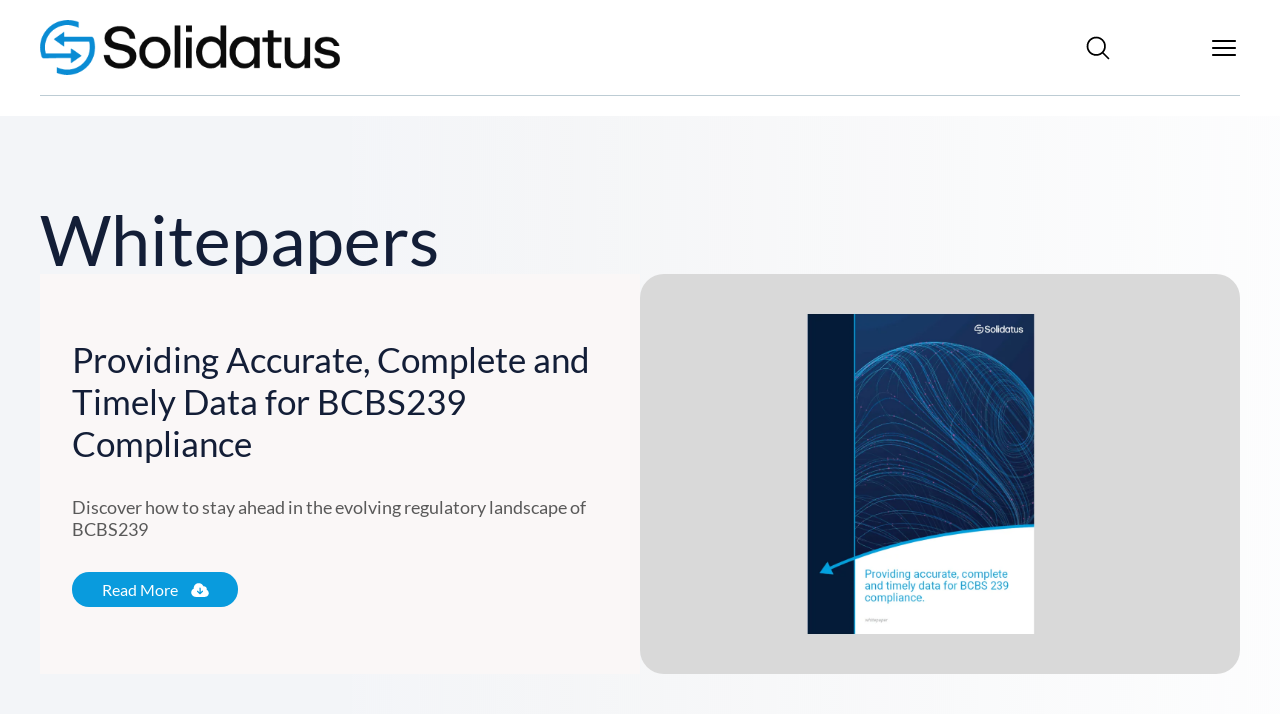

--- FILE ---
content_type: text/html; charset=UTF-8
request_url: https://www.solidatus.com/resources/whitepapers/
body_size: 56094
content:
<!doctype html>
<html lang="en-US">

<head><meta charset="UTF-8"><script>if(navigator.userAgent.match(/MSIE|Internet Explorer/i)||navigator.userAgent.match(/Trident\/7\..*?rv:11/i)){var href=document.location.href;if(!href.match(/[?&]nowprocket/)){if(href.indexOf("?")==-1){if(href.indexOf("#")==-1){document.location.href=href+"?nowprocket=1"}else{document.location.href=href.replace("#","?nowprocket=1#")}}else{if(href.indexOf("#")==-1){document.location.href=href+"&nowprocket=1"}else{document.location.href=href.replace("#","&nowprocket=1#")}}}}</script><script>(()=>{class RocketLazyLoadScripts{constructor(){this.v="2.0.4",this.userEvents=["keydown","keyup","mousedown","mouseup","mousemove","mouseover","mouseout","touchmove","touchstart","touchend","touchcancel","wheel","click","dblclick","input"],this.attributeEvents=["onblur","onclick","oncontextmenu","ondblclick","onfocus","onmousedown","onmouseenter","onmouseleave","onmousemove","onmouseout","onmouseover","onmouseup","onmousewheel","onscroll","onsubmit"]}async t(){this.i(),this.o(),/iP(ad|hone)/.test(navigator.userAgent)&&this.h(),this.u(),this.l(this),this.m(),this.k(this),this.p(this),this._(),await Promise.all([this.R(),this.L()]),this.lastBreath=Date.now(),this.S(this),this.P(),this.D(),this.O(),this.M(),await this.C(this.delayedScripts.normal),await this.C(this.delayedScripts.defer),await this.C(this.delayedScripts.async),await this.T(),await this.F(),await this.j(),await this.A(),window.dispatchEvent(new Event("rocket-allScriptsLoaded")),this.everythingLoaded=!0,this.lastTouchEnd&&await new Promise(t=>setTimeout(t,500-Date.now()+this.lastTouchEnd)),this.I(),this.H(),this.U(),this.W()}i(){this.CSPIssue=sessionStorage.getItem("rocketCSPIssue"),document.addEventListener("securitypolicyviolation",t=>{this.CSPIssue||"script-src-elem"!==t.violatedDirective||"data"!==t.blockedURI||(this.CSPIssue=!0,sessionStorage.setItem("rocketCSPIssue",!0))},{isRocket:!0})}o(){window.addEventListener("pageshow",t=>{this.persisted=t.persisted,this.realWindowLoadedFired=!0},{isRocket:!0}),window.addEventListener("pagehide",()=>{this.onFirstUserAction=null},{isRocket:!0})}h(){let t;function e(e){t=e}window.addEventListener("touchstart",e,{isRocket:!0}),window.addEventListener("touchend",function i(o){o.changedTouches[0]&&t.changedTouches[0]&&Math.abs(o.changedTouches[0].pageX-t.changedTouches[0].pageX)<10&&Math.abs(o.changedTouches[0].pageY-t.changedTouches[0].pageY)<10&&o.timeStamp-t.timeStamp<200&&(window.removeEventListener("touchstart",e,{isRocket:!0}),window.removeEventListener("touchend",i,{isRocket:!0}),"INPUT"===o.target.tagName&&"text"===o.target.type||(o.target.dispatchEvent(new TouchEvent("touchend",{target:o.target,bubbles:!0})),o.target.dispatchEvent(new MouseEvent("mouseover",{target:o.target,bubbles:!0})),o.target.dispatchEvent(new PointerEvent("click",{target:o.target,bubbles:!0,cancelable:!0,detail:1,clientX:o.changedTouches[0].clientX,clientY:o.changedTouches[0].clientY})),event.preventDefault()))},{isRocket:!0})}q(t){this.userActionTriggered||("mousemove"!==t.type||this.firstMousemoveIgnored?"keyup"===t.type||"mouseover"===t.type||"mouseout"===t.type||(this.userActionTriggered=!0,this.onFirstUserAction&&this.onFirstUserAction()):this.firstMousemoveIgnored=!0),"click"===t.type&&t.preventDefault(),t.stopPropagation(),t.stopImmediatePropagation(),"touchstart"===this.lastEvent&&"touchend"===t.type&&(this.lastTouchEnd=Date.now()),"click"===t.type&&(this.lastTouchEnd=0),this.lastEvent=t.type,t.composedPath&&t.composedPath()[0].getRootNode()instanceof ShadowRoot&&(t.rocketTarget=t.composedPath()[0]),this.savedUserEvents.push(t)}u(){this.savedUserEvents=[],this.userEventHandler=this.q.bind(this),this.userEvents.forEach(t=>window.addEventListener(t,this.userEventHandler,{passive:!1,isRocket:!0})),document.addEventListener("visibilitychange",this.userEventHandler,{isRocket:!0})}U(){this.userEvents.forEach(t=>window.removeEventListener(t,this.userEventHandler,{passive:!1,isRocket:!0})),document.removeEventListener("visibilitychange",this.userEventHandler,{isRocket:!0}),this.savedUserEvents.forEach(t=>{(t.rocketTarget||t.target).dispatchEvent(new window[t.constructor.name](t.type,t))})}m(){const t="return false",e=Array.from(this.attributeEvents,t=>"data-rocket-"+t),i="["+this.attributeEvents.join("],[")+"]",o="[data-rocket-"+this.attributeEvents.join("],[data-rocket-")+"]",s=(e,i,o)=>{o&&o!==t&&(e.setAttribute("data-rocket-"+i,o),e["rocket"+i]=new Function("event",o),e.setAttribute(i,t))};new MutationObserver(t=>{for(const n of t)"attributes"===n.type&&(n.attributeName.startsWith("data-rocket-")||this.everythingLoaded?n.attributeName.startsWith("data-rocket-")&&this.everythingLoaded&&this.N(n.target,n.attributeName.substring(12)):s(n.target,n.attributeName,n.target.getAttribute(n.attributeName))),"childList"===n.type&&n.addedNodes.forEach(t=>{if(t.nodeType===Node.ELEMENT_NODE)if(this.everythingLoaded)for(const i of[t,...t.querySelectorAll(o)])for(const t of i.getAttributeNames())e.includes(t)&&this.N(i,t.substring(12));else for(const e of[t,...t.querySelectorAll(i)])for(const t of e.getAttributeNames())this.attributeEvents.includes(t)&&s(e,t,e.getAttribute(t))})}).observe(document,{subtree:!0,childList:!0,attributeFilter:[...this.attributeEvents,...e]})}I(){this.attributeEvents.forEach(t=>{document.querySelectorAll("[data-rocket-"+t+"]").forEach(e=>{this.N(e,t)})})}N(t,e){const i=t.getAttribute("data-rocket-"+e);i&&(t.setAttribute(e,i),t.removeAttribute("data-rocket-"+e))}k(t){Object.defineProperty(HTMLElement.prototype,"onclick",{get(){return this.rocketonclick||null},set(e){this.rocketonclick=e,this.setAttribute(t.everythingLoaded?"onclick":"data-rocket-onclick","this.rocketonclick(event)")}})}S(t){function e(e,i){let o=e[i];e[i]=null,Object.defineProperty(e,i,{get:()=>o,set(s){t.everythingLoaded?o=s:e["rocket"+i]=o=s}})}e(document,"onreadystatechange"),e(window,"onload"),e(window,"onpageshow");try{Object.defineProperty(document,"readyState",{get:()=>t.rocketReadyState,set(e){t.rocketReadyState=e},configurable:!0}),document.readyState="loading"}catch(t){console.log("WPRocket DJE readyState conflict, bypassing")}}l(t){this.originalAddEventListener=EventTarget.prototype.addEventListener,this.originalRemoveEventListener=EventTarget.prototype.removeEventListener,this.savedEventListeners=[],EventTarget.prototype.addEventListener=function(e,i,o){o&&o.isRocket||!t.B(e,this)&&!t.userEvents.includes(e)||t.B(e,this)&&!t.userActionTriggered||e.startsWith("rocket-")||t.everythingLoaded?t.originalAddEventListener.call(this,e,i,o):(t.savedEventListeners.push({target:this,remove:!1,type:e,func:i,options:o}),"mouseenter"!==e&&"mouseleave"!==e||t.originalAddEventListener.call(this,e,t.savedUserEvents.push,o))},EventTarget.prototype.removeEventListener=function(e,i,o){o&&o.isRocket||!t.B(e,this)&&!t.userEvents.includes(e)||t.B(e,this)&&!t.userActionTriggered||e.startsWith("rocket-")||t.everythingLoaded?t.originalRemoveEventListener.call(this,e,i,o):t.savedEventListeners.push({target:this,remove:!0,type:e,func:i,options:o})}}J(t,e){this.savedEventListeners=this.savedEventListeners.filter(i=>{let o=i.type,s=i.target||window;return e!==o||t!==s||(this.B(o,s)&&(i.type="rocket-"+o),this.$(i),!1)})}H(){EventTarget.prototype.addEventListener=this.originalAddEventListener,EventTarget.prototype.removeEventListener=this.originalRemoveEventListener,this.savedEventListeners.forEach(t=>this.$(t))}$(t){t.remove?this.originalRemoveEventListener.call(t.target,t.type,t.func,t.options):this.originalAddEventListener.call(t.target,t.type,t.func,t.options)}p(t){let e;function i(e){return t.everythingLoaded?e:e.split(" ").map(t=>"load"===t||t.startsWith("load.")?"rocket-jquery-load":t).join(" ")}function o(o){function s(e){const s=o.fn[e];o.fn[e]=o.fn.init.prototype[e]=function(){return this[0]===window&&t.userActionTriggered&&("string"==typeof arguments[0]||arguments[0]instanceof String?arguments[0]=i(arguments[0]):"object"==typeof arguments[0]&&Object.keys(arguments[0]).forEach(t=>{const e=arguments[0][t];delete arguments[0][t],arguments[0][i(t)]=e})),s.apply(this,arguments),this}}if(o&&o.fn&&!t.allJQueries.includes(o)){const e={DOMContentLoaded:[],"rocket-DOMContentLoaded":[]};for(const t in e)document.addEventListener(t,()=>{e[t].forEach(t=>t())},{isRocket:!0});o.fn.ready=o.fn.init.prototype.ready=function(i){function s(){parseInt(o.fn.jquery)>2?setTimeout(()=>i.bind(document)(o)):i.bind(document)(o)}return"function"==typeof i&&(t.realDomReadyFired?!t.userActionTriggered||t.fauxDomReadyFired?s():e["rocket-DOMContentLoaded"].push(s):e.DOMContentLoaded.push(s)),o([])},s("on"),s("one"),s("off"),t.allJQueries.push(o)}e=o}t.allJQueries=[],o(window.jQuery),Object.defineProperty(window,"jQuery",{get:()=>e,set(t){o(t)}})}P(){const t=new Map;document.write=document.writeln=function(e){const i=document.currentScript,o=document.createRange(),s=i.parentElement;let n=t.get(i);void 0===n&&(n=i.nextSibling,t.set(i,n));const c=document.createDocumentFragment();o.setStart(c,0),c.appendChild(o.createContextualFragment(e)),s.insertBefore(c,n)}}async R(){return new Promise(t=>{this.userActionTriggered?t():this.onFirstUserAction=t})}async L(){return new Promise(t=>{document.addEventListener("DOMContentLoaded",()=>{this.realDomReadyFired=!0,t()},{isRocket:!0})})}async j(){return this.realWindowLoadedFired?Promise.resolve():new Promise(t=>{window.addEventListener("load",t,{isRocket:!0})})}M(){this.pendingScripts=[];this.scriptsMutationObserver=new MutationObserver(t=>{for(const e of t)e.addedNodes.forEach(t=>{"SCRIPT"!==t.tagName||t.noModule||t.isWPRocket||this.pendingScripts.push({script:t,promise:new Promise(e=>{const i=()=>{const i=this.pendingScripts.findIndex(e=>e.script===t);i>=0&&this.pendingScripts.splice(i,1),e()};t.addEventListener("load",i,{isRocket:!0}),t.addEventListener("error",i,{isRocket:!0}),setTimeout(i,1e3)})})})}),this.scriptsMutationObserver.observe(document,{childList:!0,subtree:!0})}async F(){await this.X(),this.pendingScripts.length?(await this.pendingScripts[0].promise,await this.F()):this.scriptsMutationObserver.disconnect()}D(){this.delayedScripts={normal:[],async:[],defer:[]},document.querySelectorAll("script[type$=rocketlazyloadscript]").forEach(t=>{t.hasAttribute("data-rocket-src")?t.hasAttribute("async")&&!1!==t.async?this.delayedScripts.async.push(t):t.hasAttribute("defer")&&!1!==t.defer||"module"===t.getAttribute("data-rocket-type")?this.delayedScripts.defer.push(t):this.delayedScripts.normal.push(t):this.delayedScripts.normal.push(t)})}async _(){await this.L();let t=[];document.querySelectorAll("script[type$=rocketlazyloadscript][data-rocket-src]").forEach(e=>{let i=e.getAttribute("data-rocket-src");if(i&&!i.startsWith("data:")){i.startsWith("//")&&(i=location.protocol+i);try{const o=new URL(i).origin;o!==location.origin&&t.push({src:o,crossOrigin:e.crossOrigin||"module"===e.getAttribute("data-rocket-type")})}catch(t){}}}),t=[...new Map(t.map(t=>[JSON.stringify(t),t])).values()],this.Y(t,"preconnect")}async G(t){if(await this.K(),!0!==t.noModule||!("noModule"in HTMLScriptElement.prototype))return new Promise(e=>{let i;function o(){(i||t).setAttribute("data-rocket-status","executed"),e()}try{if(navigator.userAgent.includes("Firefox/")||""===navigator.vendor||this.CSPIssue)i=document.createElement("script"),[...t.attributes].forEach(t=>{let e=t.nodeName;"type"!==e&&("data-rocket-type"===e&&(e="type"),"data-rocket-src"===e&&(e="src"),i.setAttribute(e,t.nodeValue))}),t.text&&(i.text=t.text),t.nonce&&(i.nonce=t.nonce),i.hasAttribute("src")?(i.addEventListener("load",o,{isRocket:!0}),i.addEventListener("error",()=>{i.setAttribute("data-rocket-status","failed-network"),e()},{isRocket:!0}),setTimeout(()=>{i.isConnected||e()},1)):(i.text=t.text,o()),i.isWPRocket=!0,t.parentNode.replaceChild(i,t);else{const i=t.getAttribute("data-rocket-type"),s=t.getAttribute("data-rocket-src");i?(t.type=i,t.removeAttribute("data-rocket-type")):t.removeAttribute("type"),t.addEventListener("load",o,{isRocket:!0}),t.addEventListener("error",i=>{this.CSPIssue&&i.target.src.startsWith("data:")?(console.log("WPRocket: CSP fallback activated"),t.removeAttribute("src"),this.G(t).then(e)):(t.setAttribute("data-rocket-status","failed-network"),e())},{isRocket:!0}),s?(t.fetchPriority="high",t.removeAttribute("data-rocket-src"),t.src=s):t.src="data:text/javascript;base64,"+window.btoa(unescape(encodeURIComponent(t.text)))}}catch(i){t.setAttribute("data-rocket-status","failed-transform"),e()}});t.setAttribute("data-rocket-status","skipped")}async C(t){const e=t.shift();return e?(e.isConnected&&await this.G(e),this.C(t)):Promise.resolve()}O(){this.Y([...this.delayedScripts.normal,...this.delayedScripts.defer,...this.delayedScripts.async],"preload")}Y(t,e){this.trash=this.trash||[];let i=!0;var o=document.createDocumentFragment();t.forEach(t=>{const s=t.getAttribute&&t.getAttribute("data-rocket-src")||t.src;if(s&&!s.startsWith("data:")){const n=document.createElement("link");n.href=s,n.rel=e,"preconnect"!==e&&(n.as="script",n.fetchPriority=i?"high":"low"),t.getAttribute&&"module"===t.getAttribute("data-rocket-type")&&(n.crossOrigin=!0),t.crossOrigin&&(n.crossOrigin=t.crossOrigin),t.integrity&&(n.integrity=t.integrity),t.nonce&&(n.nonce=t.nonce),o.appendChild(n),this.trash.push(n),i=!1}}),document.head.appendChild(o)}W(){this.trash.forEach(t=>t.remove())}async T(){try{document.readyState="interactive"}catch(t){}this.fauxDomReadyFired=!0;try{await this.K(),this.J(document,"readystatechange"),document.dispatchEvent(new Event("rocket-readystatechange")),await this.K(),document.rocketonreadystatechange&&document.rocketonreadystatechange(),await this.K(),this.J(document,"DOMContentLoaded"),document.dispatchEvent(new Event("rocket-DOMContentLoaded")),await this.K(),this.J(window,"DOMContentLoaded"),window.dispatchEvent(new Event("rocket-DOMContentLoaded"))}catch(t){console.error(t)}}async A(){try{document.readyState="complete"}catch(t){}try{await this.K(),this.J(document,"readystatechange"),document.dispatchEvent(new Event("rocket-readystatechange")),await this.K(),document.rocketonreadystatechange&&document.rocketonreadystatechange(),await this.K(),this.J(window,"load"),window.dispatchEvent(new Event("rocket-load")),await this.K(),window.rocketonload&&window.rocketonload(),await this.K(),this.allJQueries.forEach(t=>t(window).trigger("rocket-jquery-load")),await this.K(),this.J(window,"pageshow");const t=new Event("rocket-pageshow");t.persisted=this.persisted,window.dispatchEvent(t),await this.K(),window.rocketonpageshow&&window.rocketonpageshow({persisted:this.persisted})}catch(t){console.error(t)}}async K(){Date.now()-this.lastBreath>45&&(await this.X(),this.lastBreath=Date.now())}async X(){return document.hidden?new Promise(t=>setTimeout(t)):new Promise(t=>requestAnimationFrame(t))}B(t,e){return e===document&&"readystatechange"===t||(e===document&&"DOMContentLoaded"===t||(e===window&&"DOMContentLoaded"===t||(e===window&&"load"===t||e===window&&"pageshow"===t)))}static run(){(new RocketLazyLoadScripts).t()}}RocketLazyLoadScripts.run()})();</script>
    
    <meta name="viewport" content="width=device-width, initial-scale=1">
    <link rel="profile" href="https://gmpg.org/xfn/11">

    <!--- Google Consent Mode v2-->

    <script>
    window.dataLayer = window.dataLayer || [];

    function gtag() {

        dataLayer.push(arguments);

    }

    gtag("consent", "default", {

        ad_storage: "denied",

        ad_user_data: "denied",

        ad_personalization: "denied",

        analytics_storage: "denied",

        functionality_storage: "denied",

        personalization_storage: "denied",

        security_storage: "granted",

        wait_for_update: 2000,

    });

    gtag("set", "ads_data_redaction", true);

    gtag("set", "url_passthrough", false);
    </script>

    <!-- Start cookieyes banner -->
    <script id="cookieyes" type="text/javascript"
        src="https://cdn-cookieyes.com/client_data/8c753d7c91422eef89f7da6e/script.js"></script>
    <!-- End cookieyes banner -->

    <meta name='robots' content='index, follow, max-image-preview:large, max-snippet:-1, max-video-preview:-1' />

	<!-- This site is optimized with the Yoast SEO Premium plugin v26.6 (Yoast SEO v26.8) - https://yoast.com/product/yoast-seo-premium-wordpress/ -->
	<title>Whitepapers &amp; Data Lineage Resources | Solidatus</title>
<link data-rocket-prefetch href="https://www.googletagmanager.com" rel="dns-prefetch">
<link data-rocket-prefetch href="https://cdn-cookieyes.com" rel="dns-prefetch">
<link data-rocket-prefetch href="https://cdnjs.cloudflare.com" rel="dns-prefetch">
<link data-rocket-prefetch href="https://cdn.jsdelivr.net" rel="dns-prefetch">
<link data-rocket-prefetch href="https://unpkg.com" rel="dns-prefetch">
<link data-rocket-prefetch href="https://fonts.googleapis.com" rel="dns-prefetch">
<link data-rocket-prefetch href="https://static.addtoany.com" rel="dns-prefetch">
<link data-rocket-prefetch href="https://code.jquery.com" rel="dns-prefetch">
<link data-rocket-prefetch href="https://script.crazyegg.com" rel="dns-prefetch">
<link data-rocket-prefetch href="https://js.hsforms.net" rel="dns-prefetch">
<link data-rocket-preload as="style" href="https://fonts.googleapis.com/css2?family=Lato%3Aital%2Cwght%400%2C100%3B0%2C300%3B0%2C400%3B0%2C700%3B0%2C900%3B1%2C100%3B1%2C300%3B1%2C400%3B1%2C700%3B1%2C900&#038;ver=1&#038;display=swap" rel="preload">
<link href="https://fonts.googleapis.com/css2?family=Lato%3Aital%2Cwght%400%2C100%3B0%2C300%3B0%2C400%3B0%2C700%3B0%2C900%3B1%2C100%3B1%2C300%3B1%2C400%3B1%2C700%3B1%2C900&#038;ver=1&#038;display=swap" media="print" onload="this.media=&#039;all&#039;" rel="stylesheet">
<style id="wpr-usedcss">img:is([sizes=auto i],[sizes^="auto," i]){contain-intrinsic-size:3000px 1500px}img.emoji{display:inline!important;border:none!important;box-shadow:none!important;height:1em!important;width:1em!important;margin:0 .07em!important;vertical-align:-.1em!important;background:0 0!important;padding:0!important}:root{--wp-block-synced-color:#7a00df;--wp-block-synced-color--rgb:122,0,223;--wp-bound-block-color:var(--wp-block-synced-color);--wp-editor-canvas-background:#ddd;--wp-admin-theme-color:#007cba;--wp-admin-theme-color--rgb:0,124,186;--wp-admin-theme-color-darker-10:#006ba1;--wp-admin-theme-color-darker-10--rgb:0,107,160.5;--wp-admin-theme-color-darker-20:#005a87;--wp-admin-theme-color-darker-20--rgb:0,90,135;--wp-admin-border-width-focus:2px}@media (min-resolution:192dpi){:root{--wp-admin-border-width-focus:1.5px}}:root{--wp--preset--font-size--normal:16px;--wp--preset--font-size--huge:42px}html :where(.has-border-color){border-style:solid}html :where([style*=border-top-color]){border-top-style:solid}html :where([style*=border-right-color]){border-right-style:solid}html :where([style*=border-bottom-color]){border-bottom-style:solid}html :where([style*=border-left-color]){border-left-style:solid}html :where([style*=border-width]){border-style:solid}html :where([style*=border-top-width]){border-top-style:solid}html :where([style*=border-right-width]){border-right-style:solid}html :where([style*=border-bottom-width]){border-bottom-style:solid}html :where([style*=border-left-width]){border-left-style:solid}html :where(img[class*=wp-image-]){height:auto;max-width:100%}:where(figure){margin:0 0 1em}html :where(.is-position-sticky){--wp-admin--admin-bar--position-offset:var(--wp-admin--admin-bar--height,0px)}@media screen and (max-width:600px){html :where(.is-position-sticky){--wp-admin--admin-bar--position-offset:0px}}:root{--wp--preset--aspect-ratio--square:1;--wp--preset--aspect-ratio--4-3:4/3;--wp--preset--aspect-ratio--3-4:3/4;--wp--preset--aspect-ratio--3-2:3/2;--wp--preset--aspect-ratio--2-3:2/3;--wp--preset--aspect-ratio--16-9:16/9;--wp--preset--aspect-ratio--9-16:9/16;--wp--preset--color--black:#000000;--wp--preset--color--cyan-bluish-gray:#abb8c3;--wp--preset--color--white:#ffffff;--wp--preset--color--pale-pink:#f78da7;--wp--preset--color--vivid-red:#cf2e2e;--wp--preset--color--luminous-vivid-orange:#ff6900;--wp--preset--color--luminous-vivid-amber:#fcb900;--wp--preset--color--light-green-cyan:#7bdcb5;--wp--preset--color--vivid-green-cyan:#00d084;--wp--preset--color--pale-cyan-blue:#8ed1fc;--wp--preset--color--vivid-cyan-blue:#0693e3;--wp--preset--color--vivid-purple:#9b51e0;--wp--preset--gradient--vivid-cyan-blue-to-vivid-purple:linear-gradient(135deg,rgb(6, 147, 227) 0%,rgb(155, 81, 224) 100%);--wp--preset--gradient--light-green-cyan-to-vivid-green-cyan:linear-gradient(135deg,rgb(122, 220, 180) 0%,rgb(0, 208, 130) 100%);--wp--preset--gradient--luminous-vivid-amber-to-luminous-vivid-orange:linear-gradient(135deg,rgb(252, 185, 0) 0%,rgb(255, 105, 0) 100%);--wp--preset--gradient--luminous-vivid-orange-to-vivid-red:linear-gradient(135deg,rgb(255, 105, 0) 0%,rgb(207, 46, 46) 100%);--wp--preset--gradient--very-light-gray-to-cyan-bluish-gray:linear-gradient(135deg,rgb(238, 238, 238) 0%,rgb(169, 184, 195) 100%);--wp--preset--gradient--cool-to-warm-spectrum:linear-gradient(135deg,rgb(74, 234, 220) 0%,rgb(151, 120, 209) 20%,rgb(207, 42, 186) 40%,rgb(238, 44, 130) 60%,rgb(251, 105, 98) 80%,rgb(254, 248, 76) 100%);--wp--preset--gradient--blush-light-purple:linear-gradient(135deg,rgb(255, 206, 236) 0%,rgb(152, 150, 240) 100%);--wp--preset--gradient--blush-bordeaux:linear-gradient(135deg,rgb(254, 205, 165) 0%,rgb(254, 45, 45) 50%,rgb(107, 0, 62) 100%);--wp--preset--gradient--luminous-dusk:linear-gradient(135deg,rgb(255, 203, 112) 0%,rgb(199, 81, 192) 50%,rgb(65, 88, 208) 100%);--wp--preset--gradient--pale-ocean:linear-gradient(135deg,rgb(255, 245, 203) 0%,rgb(182, 227, 212) 50%,rgb(51, 167, 181) 100%);--wp--preset--gradient--electric-grass:linear-gradient(135deg,rgb(202, 248, 128) 0%,rgb(113, 206, 126) 100%);--wp--preset--gradient--midnight:linear-gradient(135deg,rgb(2, 3, 129) 0%,rgb(40, 116, 252) 100%);--wp--preset--font-size--small:13px;--wp--preset--font-size--medium:20px;--wp--preset--font-size--large:36px;--wp--preset--font-size--x-large:42px;--wp--preset--spacing--20:0.44rem;--wp--preset--spacing--30:0.67rem;--wp--preset--spacing--40:1rem;--wp--preset--spacing--50:1.5rem;--wp--preset--spacing--60:2.25rem;--wp--preset--spacing--70:3.38rem;--wp--preset--spacing--80:5.06rem;--wp--preset--shadow--natural:6px 6px 9px rgba(0, 0, 0, .2);--wp--preset--shadow--deep:12px 12px 50px rgba(0, 0, 0, .4);--wp--preset--shadow--sharp:6px 6px 0px rgba(0, 0, 0, .2);--wp--preset--shadow--outlined:6px 6px 0px -3px rgb(255, 255, 255),6px 6px rgb(0, 0, 0);--wp--preset--shadow--crisp:6px 6px 0px rgb(0, 0, 0)}:where(.is-layout-flex){gap:.5em}:where(.is-layout-grid){gap:.5em}:where(.wp-block-columns.is-layout-flex){gap:2em}:where(.wp-block-columns.is-layout-grid){gap:2em}:where(.wp-block-post-template.is-layout-flex){gap:1.25em}:where(.wp-block-post-template.is-layout-grid){gap:1.25em}.menu-item a img,img.menu-image-title-after{border:none;box-shadow:none;vertical-align:middle;width:auto;display:inline}.menu-image-title-after.menu-image-not-hovered img{padding-right:10px}.menu-image-title-after.menu-image-title{padding-left:10px}html{line-height:1.15;-webkit-text-size-adjust:100%}body{margin:0}main{display:block}h1{font-size:2em;margin:.67em 0}hr{box-sizing:content-box;height:0;overflow:visible}pre{font-family:monospace,monospace;font-size:1em}a{background-color:transparent}abbr[title]{border-bottom:none;text-decoration:underline;text-decoration:underline dotted}code,kbd,samp{font-family:monospace,monospace;font-size:1em}small{font-size:80%}sub,sup{font-size:75%;line-height:0;position:relative;vertical-align:baseline}img{border-style:none}button,input,optgroup,select,textarea{font-family:inherit;font-size:100%;line-height:1.15;margin:0}button,input{overflow:visible}[type=button]::-moz-focus-inner,[type=reset]::-moz-focus-inner,[type=submit]::-moz-focus-inner,button::-moz-focus-inner{border-style:none;padding:0}[type=button]:-moz-focusring,[type=reset]:-moz-focusring,[type=submit]:-moz-focusring,button:-moz-focusring{outline:ButtonText dotted 1px}fieldset{padding:.35em .75em .625em}legend{box-sizing:border-box;color:inherit;display:table;max-width:100%;padding:0;white-space:normal}textarea{overflow:auto}[type=checkbox],[type=radio]{box-sizing:border-box;padding:0}[type=number]::-webkit-inner-spin-button,[type=number]::-webkit-outer-spin-button{height:auto}[type=search]::-webkit-search-decoration{-webkit-appearance:none}::-webkit-file-upload-button{-webkit-appearance:button;font:inherit}details{display:block}summary{display:list-item}template{display:none}[hidden]{display:none}*,::after,::before{box-sizing:inherit}html{box-sizing:border-box}body,button,input,optgroup,select,textarea{color:#404040;font-family:-apple-system,BlinkMacSystemFont,"Segoe UI",Roboto,Oxygen-Sans,Ubuntu,Cantarell,"Helvetica Neue",sans-serif;font-size:1rem;line-height:1.5}h1,h2,h3,h4,h5,h6{clear:both}p{margin-bottom:1.5em}cite,dfn,em,i{font-style:italic}blockquote{margin:0 1.5em}address{margin:0 0 1.5em}pre{background:#eee;font-family:"Courier 10 Pitch",courier,monospace;line-height:1.6;margin-bottom:1.6em;max-width:100%;overflow:auto;padding:1.6em}code,kbd,tt,var{font-family:monaco,consolas,"Andale Mono","DejaVu Sans Mono",monospace}abbr{border-bottom:1px dotted #666;cursor:help}ins,mark{background:#fff9c0;text-decoration:none}big{font-size:125%}body{background:#fff}hr{background-color:#ccc;border:0;height:1px;margin-bottom:1.5em}ol,ul{margin:0 0 1.5em 3em}ul{list-style:disc}ol{list-style:decimal}li>ol,li>ul{margin-bottom:0;margin-left:1.5em}dd{margin:0 1.5em 1.5em}embed,iframe,object{max-width:100%}img{height:auto;max-width:100%}figure{margin:1em 0}table{margin:0 0 1.5em;width:100%}a{color:#4169e1}a:visited{color:purple}a:active,a:focus,a:hover{color:#191970}a:focus{outline:dotted thin}a:active,a:hover{outline:0}button,input[type=button],input[type=reset],input[type=submit]{border:1px solid;border-color:#ccc #ccc #bbb;border-radius:3px;background:#e6e6e6;color:rgba(0,0,0,.8);line-height:1;padding:.6em 1em .4em}button:hover,input[type=button]:hover,input[type=reset]:hover,input[type=submit]:hover{border-color:#ccc #bbb #aaa}button:active,button:focus,input[type=button]:active,input[type=button]:focus,input[type=reset]:active,input[type=reset]:focus,input[type=submit]:active,input[type=submit]:focus{border-color:#aaa #bbb #bbb}input[type=date],input[type=datetime-local],input[type=datetime],input[type=email],input[type=month],input[type=number],input[type=password],input[type=range],input[type=search],input[type=tel],input[type=text],input[type=time],input[type=url],input[type=week],textarea{color:#666;border:1px solid #ccc;border-radius:3px;padding:3px}input[type=date]:focus,input[type=datetime-local]:focus,input[type=datetime]:focus,input[type=email]:focus,input[type=month]:focus,input[type=number]:focus,input[type=password]:focus,input[type=range]:focus,input[type=search]:focus,input[type=tel]:focus,input[type=text]:focus,input[type=time]:focus,input[type=url]:focus,input[type=week]:focus,textarea:focus{color:#111}select{border:1px solid #ccc}textarea{width:100%}.sticky{display:block}.page,.post{margin:0 0 1.5em}#primary[tabindex="-1"]:focus{outline:0}.owl-carousel,.owl-carousel .owl-item{-webkit-tap-highlight-color:transparent;position:relative}.owl-carousel{display:none;width:100%;z-index:1}.owl-carousel .owl-stage{position:relative;-ms-touch-action:pan-Y;touch-action:manipulation;-moz-backface-visibility:hidden}.owl-carousel .owl-stage:after{content:".";display:block;clear:both;visibility:hidden;line-height:0;height:0}.owl-carousel .owl-stage-outer{position:relative;overflow:hidden;-webkit-transform:translate3d(0,0,0)}.owl-carousel .owl-item{-webkit-backface-visibility:hidden;-moz-backface-visibility:hidden;-ms-backface-visibility:hidden;-webkit-transform:translate3d(0,0,0);-moz-transform:translate3d(0,0,0);-ms-transform:translate3d(0,0,0)}.owl-carousel .owl-item{min-height:1px;float:left;-webkit-backface-visibility:hidden;-webkit-touch-callout:none}.owl-carousel .owl-item img{display:block;width:100%}.owl-carousel .owl-dots.disabled,.owl-carousel .owl-nav.disabled{display:none}.no-js .owl-carousel,.owl-carousel.owl-loaded{display:block}.owl-carousel .owl-dot,.owl-carousel .owl-nav .owl-next,.owl-carousel .owl-nav .owl-prev{cursor:pointer;-webkit-user-select:none;-khtml-user-select:none;-moz-user-select:none;-ms-user-select:none;user-select:none}.owl-carousel .owl-nav button.owl-next,.owl-carousel .owl-nav button.owl-prev,.owl-carousel button.owl-dot{background:0 0;color:inherit;border:none;padding:0!important;font:inherit}.owl-carousel.owl-loading{opacity:0;display:block}.owl-carousel.owl-hidden{opacity:0}.owl-carousel.owl-refresh .owl-item{visibility:hidden}.owl-carousel.owl-drag .owl-item{-ms-touch-action:pan-y;touch-action:pan-y;-webkit-user-select:none;-moz-user-select:none;-ms-user-select:none;user-select:none}.owl-carousel.owl-grab{cursor:move;cursor:grab}.owl-carousel.owl-rtl{direction:rtl}.owl-carousel.owl-rtl .owl-item{float:right}.owl-carousel .animated{animation-duration:1s;animation-fill-mode:both}.owl-carousel .owl-animated-in{z-index:0}.owl-carousel .owl-animated-out{z-index:1}.owl-height{transition:height .5s ease-in-out}.owl-carousel .owl-item .owl-lazy{opacity:0;transition:opacity .4s ease}.owl-carousel .owl-item .owl-lazy:not([src]),.owl-carousel .owl-item .owl-lazy[src^=""]{max-height:0}.owl-carousel .owl-item img.owl-lazy{transform-style:preserve-3d}.owl-carousel .owl-video-wrapper{position:relative;height:100%;background:#000}.owl-carousel .owl-video-play-icon{position:absolute;height:80px;width:80px;left:50%;top:50%;margin-left:-40px;margin-top:-40px;background:url(https://cdnjs.cloudflare.com/ajax/libs/OwlCarousel2/2.3.4/assets/owl.video.play.png) no-repeat;cursor:pointer;z-index:1;-webkit-backface-visibility:hidden;transition:transform .1s ease}.owl-carousel .owl-video-play-icon:hover{-ms-transform:scale(1.3,1.3);transform:scale(1.3,1.3)}.owl-carousel .owl-video-playing .owl-video-play-icon,.owl-carousel .owl-video-playing .owl-video-tn{display:none}.owl-carousel .owl-video-tn{opacity:0;height:100%;background-position:center center;background-repeat:no-repeat;background-size:contain;transition:opacity .4s ease}.owl-carousel .owl-video-frame{position:relative;z-index:1;height:100%;width:100%}:root{--bs-blue:#0d6efd;--bs-indigo:#6610f2;--bs-purple:#6f42c1;--bs-pink:#d63384;--bs-red:#dc3545;--bs-orange:#fd7e14;--bs-yellow:#ffc107;--bs-green:#198754;--bs-teal:#20c997;--bs-cyan:#0dcaf0;--bs-black:#000;--bs-white:#fff;--bs-gray:#6c757d;--bs-gray-dark:#343a40;--bs-gray-100:#f8f9fa;--bs-gray-200:#e9ecef;--bs-gray-300:#dee2e6;--bs-gray-400:#ced4da;--bs-gray-500:#adb5bd;--bs-gray-600:#6c757d;--bs-gray-700:#495057;--bs-gray-800:#343a40;--bs-gray-900:#212529;--bs-primary:#0d6efd;--bs-secondary:#6c757d;--bs-success:#198754;--bs-info:#0dcaf0;--bs-warning:#ffc107;--bs-danger:#dc3545;--bs-light:#f8f9fa;--bs-dark:#212529;--bs-primary-rgb:13,110,253;--bs-secondary-rgb:108,117,125;--bs-success-rgb:25,135,84;--bs-info-rgb:13,202,240;--bs-warning-rgb:255,193,7;--bs-danger-rgb:220,53,69;--bs-light-rgb:248,249,250;--bs-dark-rgb:33,37,41;--bs-primary-text-emphasis:#052c65;--bs-secondary-text-emphasis:#2b2f32;--bs-success-text-emphasis:#0a3622;--bs-info-text-emphasis:#055160;--bs-warning-text-emphasis:#664d03;--bs-danger-text-emphasis:#58151c;--bs-light-text-emphasis:#495057;--bs-dark-text-emphasis:#495057;--bs-primary-bg-subtle:#cfe2ff;--bs-secondary-bg-subtle:#e2e3e5;--bs-success-bg-subtle:#d1e7dd;--bs-info-bg-subtle:#cff4fc;--bs-warning-bg-subtle:#fff3cd;--bs-danger-bg-subtle:#f8d7da;--bs-light-bg-subtle:#fcfcfd;--bs-dark-bg-subtle:#ced4da;--bs-primary-border-subtle:#9ec5fe;--bs-secondary-border-subtle:#c4c8cb;--bs-success-border-subtle:#a3cfbb;--bs-info-border-subtle:#9eeaf9;--bs-warning-border-subtle:#ffe69c;--bs-danger-border-subtle:#f1aeb5;--bs-light-border-subtle:#e9ecef;--bs-dark-border-subtle:#adb5bd;--bs-white-rgb:255,255,255;--bs-black-rgb:0,0,0;--bs-font-sans-serif:system-ui,-apple-system,"Segoe UI",Roboto,"Helvetica Neue","Noto Sans","Liberation Sans",Arial,sans-serif,"Apple Color Emoji","Segoe UI Emoji","Segoe UI Symbol","Noto Color Emoji";--bs-font-monospace:SFMono-Regular,Menlo,Monaco,Consolas,"Liberation Mono","Courier New",monospace;--bs-gradient:linear-gradient(180deg, rgba(255, 255, 255, .15), rgba(255, 255, 255, 0));--bs-body-font-family:var(--bs-font-sans-serif);--bs-body-font-size:1rem;--bs-body-font-weight:400;--bs-body-line-height:1.5;--bs-body-color:#212529;--bs-body-color-rgb:33,37,41;--bs-body-bg:#fff;--bs-body-bg-rgb:255,255,255;--bs-emphasis-color:#000;--bs-emphasis-color-rgb:0,0,0;--bs-secondary-color:rgba(33, 37, 41, .75);--bs-secondary-color-rgb:33,37,41;--bs-secondary-bg:#e9ecef;--bs-secondary-bg-rgb:233,236,239;--bs-tertiary-color:rgba(33, 37, 41, .5);--bs-tertiary-color-rgb:33,37,41;--bs-tertiary-bg:#f8f9fa;--bs-tertiary-bg-rgb:248,249,250;--bs-heading-color:inherit;--bs-link-color:#0d6efd;--bs-link-color-rgb:13,110,253;--bs-link-decoration:underline;--bs-link-hover-color:#0a58ca;--bs-link-hover-color-rgb:10,88,202;--bs-code-color:#d63384;--bs-highlight-color:#212529;--bs-highlight-bg:#fff3cd;--bs-border-width:1px;--bs-border-style:solid;--bs-border-color:#dee2e6;--bs-border-color-translucent:rgba(0, 0, 0, .175);--bs-border-radius:0.375rem;--bs-border-radius-sm:0.25rem;--bs-border-radius-lg:0.5rem;--bs-border-radius-xl:1rem;--bs-border-radius-xxl:2rem;--bs-border-radius-2xl:var(--bs-border-radius-xxl);--bs-border-radius-pill:50rem;--bs-box-shadow:0 0.5rem 1rem rgba(0, 0, 0, .15);--bs-box-shadow-sm:0 0.125rem 0.25rem rgba(0, 0, 0, .075);--bs-box-shadow-lg:0 1rem 3rem rgba(0, 0, 0, .175);--bs-box-shadow-inset:inset 0 1px 2px rgba(0, 0, 0, .075);--bs-focus-ring-width:0.25rem;--bs-focus-ring-opacity:0.25;--bs-focus-ring-color:rgba(13, 110, 253, .25);--bs-form-valid-color:#198754;--bs-form-valid-border-color:#198754;--bs-form-invalid-color:#dc3545;--bs-form-invalid-border-color:#dc3545}*,::after,::before{box-sizing:border-box}@media (prefers-reduced-motion:no-preference){:root{scroll-behavior:smooth}}body{margin:0;font-family:var(--bs-body-font-family);font-size:var(--bs-body-font-size);font-weight:var(--bs-body-font-weight);line-height:var(--bs-body-line-height);color:var(--bs-body-color);text-align:var(--bs-body-text-align);background-color:var(--bs-body-bg);-webkit-text-size-adjust:100%;-webkit-tap-highlight-color:transparent}hr{margin:1rem 0;color:inherit;border:0;border-top:var(--bs-border-width) solid;opacity:.25}.h1,.h2,.h3,.h4,.h5,.h6,h1,h2,h3,h4,h5,h6{margin-top:0;margin-bottom:.5rem;font-weight:500;line-height:1.2;color:var(--bs-heading-color)}.h1,h1{font-size:calc(1.375rem + 1.5vw)}@media (min-width:1200px){.h1,h1{font-size:2.5rem}}.h2,h2{font-size:calc(1.325rem + .9vw)}@media (min-width:1200px){.h2,h2{font-size:2rem}}.h3,h3{font-size:calc(1.3rem + .6vw)}@media (min-width:1200px){.h3,h3{font-size:1.75rem}}.h4,h4{font-size:calc(1.275rem + .3vw)}@media (min-width:1200px){.h4,h4{font-size:1.5rem}}.h5,h5{font-size:1.25rem}.h6,h6{font-size:1rem}p{margin-top:0;margin-bottom:1rem}abbr[title]{-webkit-text-decoration:underline dotted;text-decoration:underline dotted;cursor:help;-webkit-text-decoration-skip-ink:none;text-decoration-skip-ink:none}address{margin-bottom:1rem;font-style:normal;line-height:inherit}ol,ul{padding-left:2rem}dl,ol,ul{margin-top:0;margin-bottom:1rem}ol ol,ol ul,ul ol,ul ul{margin-bottom:0}dt{font-weight:700}dd{margin-bottom:.5rem;margin-left:0}blockquote{margin:0 0 1rem}b,strong{font-weight:bolder}.small,small{font-size:.875em}.mark,mark{padding:.1875em;color:var(--bs-highlight-color);background-color:var(--bs-highlight-bg)}sub,sup{position:relative;font-size:.75em;line-height:0;vertical-align:baseline}sub{bottom:-.25em}sup{top:-.5em}a{color:rgba(var(--bs-link-color-rgb),var(--bs-link-opacity,1));text-decoration:underline}a:hover{--bs-link-color-rgb:var(--bs-link-hover-color-rgb)}a:not([href]):not([class]),a:not([href]):not([class]):hover{color:inherit;text-decoration:none}code,kbd,pre,samp{font-family:var(--bs-font-monospace);font-size:1em}pre{display:block;margin-top:0;margin-bottom:1rem;overflow:auto;font-size:.875em}pre code{font-size:inherit;color:inherit;word-break:normal}code{font-size:.875em;color:var(--bs-code-color);word-wrap:break-word}a>code{color:inherit}kbd{padding:.1875rem .375rem;font-size:.875em;color:var(--bs-body-bg);background-color:var(--bs-body-color);border-radius:.25rem}kbd kbd{padding:0;font-size:1em}figure{margin:0 0 1rem}img,svg{vertical-align:middle}table{caption-side:bottom;border-collapse:collapse}caption{padding-top:.5rem;padding-bottom:.5rem;color:var(--bs-secondary-color);text-align:left}th{text-align:inherit;text-align:-webkit-match-parent}tbody,td,tfoot,th,thead,tr{border-color:inherit;border-style:solid;border-width:0}label{display:inline-block}button{border-radius:0}button:focus:not(:focus-visible){outline:0}button,input,optgroup,select,textarea{margin:0;font-family:inherit;font-size:inherit;line-height:inherit}button,select{text-transform:none}[role=button]{cursor:pointer}select{word-wrap:normal}select:disabled{opacity:1}[list]:not([type=date]):not([type=datetime-local]):not([type=month]):not([type=week]):not([type=time])::-webkit-calendar-picker-indicator{display:none!important}[type=button],[type=reset],[type=submit],button{-webkit-appearance:button}[type=button]:not(:disabled),[type=reset]:not(:disabled),[type=submit]:not(:disabled),button:not(:disabled){cursor:pointer}::-moz-focus-inner{padding:0;border-style:none}textarea{resize:vertical}fieldset{min-width:0;padding:0;margin:0;border:0}legend{float:left;width:100%;padding:0;margin-bottom:.5rem;line-height:inherit;font-size:calc(1.275rem + .3vw)}legend+*{clear:left}::-webkit-datetime-edit-day-field,::-webkit-datetime-edit-fields-wrapper,::-webkit-datetime-edit-hour-field,::-webkit-datetime-edit-minute,::-webkit-datetime-edit-month-field,::-webkit-datetime-edit-text,::-webkit-datetime-edit-year-field{padding:0}::-webkit-inner-spin-button{height:auto}[type=search]{-webkit-appearance:textfield;outline-offset:-2px}::-webkit-search-decoration{-webkit-appearance:none}::-webkit-color-swatch-wrapper{padding:0}::-webkit-file-upload-button{font:inherit;-webkit-appearance:button}::file-selector-button{font:inherit;-webkit-appearance:button}output{display:inline-block}iframe{border:0}summary{display:list-item;cursor:pointer}progress{vertical-align:baseline}[hidden]{display:none!important}.blockquote{margin-bottom:1rem;font-size:1.25rem}.blockquote>:last-child{margin-bottom:0}.figure{display:inline-block}.container{--bs-gutter-x:1.5rem;--bs-gutter-y:0;width:100%;padding-right:calc(var(--bs-gutter-x) * .5);padding-left:calc(var(--bs-gutter-x) * .5);margin-right:auto;margin-left:auto}@media (min-width:576px){.container{max-width:540px}}@media (min-width:768px){.container{max-width:720px}}@media (min-width:992px){.container{max-width:960px}}@media (min-width:1200px){legend{font-size:1.5rem}.container{max-width:1140px}}@media (min-width:1400px){.container{max-width:1320px}}:root{--bs-breakpoint-xs:0;--bs-breakpoint-sm:576px;--bs-breakpoint-md:768px;--bs-breakpoint-lg:992px;--bs-breakpoint-xl:1200px;--bs-breakpoint-xxl:1400px}.row{--bs-gutter-x:1.5rem;--bs-gutter-y:0;display:flex;flex-wrap:wrap;margin-top:calc(-1 * var(--bs-gutter-y));margin-right:calc(-.5 * var(--bs-gutter-x));margin-left:calc(-.5 * var(--bs-gutter-x))}.row>*{flex-shrink:0;width:100%;max-width:100%;padding-right:calc(var(--bs-gutter-x) * .5);padding-left:calc(var(--bs-gutter-x) * .5);margin-top:var(--bs-gutter-y)}.col{flex:1 0 0}.table{--bs-table-color-type:initial;--bs-table-bg-type:initial;--bs-table-color-state:initial;--bs-table-bg-state:initial;--bs-table-color:var(--bs-emphasis-color);--bs-table-bg:var(--bs-body-bg);--bs-table-border-color:var(--bs-border-color);--bs-table-accent-bg:transparent;--bs-table-striped-color:var(--bs-emphasis-color);--bs-table-striped-bg:rgba(var(--bs-emphasis-color-rgb), 0.05);--bs-table-active-color:var(--bs-emphasis-color);--bs-table-active-bg:rgba(var(--bs-emphasis-color-rgb), 0.1);--bs-table-hover-color:var(--bs-emphasis-color);--bs-table-hover-bg:rgba(var(--bs-emphasis-color-rgb), 0.075);width:100%;margin-bottom:1rem;vertical-align:top;border-color:var(--bs-table-border-color)}.table>:not(caption)>*>*{padding:.5rem;color:var(--bs-table-color-state,var(--bs-table-color-type,var(--bs-table-color)));background-color:var(--bs-table-bg);border-bottom-width:var(--bs-border-width);box-shadow:inset 0 0 0 9999px var(--bs-table-bg-state,var(--bs-table-bg-type,var(--bs-table-accent-bg)))}.table>tbody{vertical-align:inherit}.table>thead{vertical-align:bottom}.fade{transition:opacity .15s linear}@media (prefers-reduced-motion:reduce){.fade{transition:none}}.fade:not(.show){opacity:0}.collapse:not(.show){display:none}.collapsing{height:0;overflow:hidden;transition:height .35s ease}.collapsing.collapse-horizontal{width:0;height:auto;transition:width .35s ease}@media (prefers-reduced-motion:reduce){.collapsing{transition:none}.collapsing.collapse-horizontal{transition:none}}.dropdown,.dropdown-center,.dropend,.dropstart,.dropup,.dropup-center{position:relative}.dropdown-toggle{white-space:nowrap}.dropdown-toggle::after{display:inline-block;margin-left:.255em;vertical-align:.255em;content:"";border-top:.3em solid;border-right:.3em solid transparent;border-bottom:0;border-left:.3em solid transparent}.dropdown-toggle:empty::after{margin-left:0}.dropdown-menu{--bs-dropdown-zindex:1000;--bs-dropdown-min-width:10rem;--bs-dropdown-padding-x:0;--bs-dropdown-padding-y:0.5rem;--bs-dropdown-spacer:0.125rem;--bs-dropdown-font-size:1rem;--bs-dropdown-color:var(--bs-body-color);--bs-dropdown-bg:var(--bs-body-bg);--bs-dropdown-border-color:var(--bs-border-color-translucent);--bs-dropdown-border-radius:var(--bs-border-radius);--bs-dropdown-border-width:var(--bs-border-width);--bs-dropdown-inner-border-radius:calc(var(--bs-border-radius) - var(--bs-border-width));--bs-dropdown-divider-bg:var(--bs-border-color-translucent);--bs-dropdown-divider-margin-y:0.5rem;--bs-dropdown-box-shadow:var(--bs-box-shadow);--bs-dropdown-link-color:var(--bs-body-color);--bs-dropdown-link-hover-color:var(--bs-body-color);--bs-dropdown-link-hover-bg:var(--bs-tertiary-bg);--bs-dropdown-link-active-color:#fff;--bs-dropdown-link-active-bg:#0d6efd;--bs-dropdown-link-disabled-color:var(--bs-tertiary-color);--bs-dropdown-item-padding-x:1rem;--bs-dropdown-item-padding-y:0.25rem;--bs-dropdown-header-color:#6c757d;--bs-dropdown-header-padding-x:1rem;--bs-dropdown-header-padding-y:0.5rem;position:absolute;z-index:var(--bs-dropdown-zindex);display:none;min-width:var(--bs-dropdown-min-width);padding:var(--bs-dropdown-padding-y) var(--bs-dropdown-padding-x);margin:0;font-size:var(--bs-dropdown-font-size);color:var(--bs-dropdown-color);text-align:left;list-style:none;background-color:var(--bs-dropdown-bg);background-clip:padding-box;border:var(--bs-dropdown-border-width) solid var(--bs-dropdown-border-color);border-radius:var(--bs-dropdown-border-radius)}.dropup .dropdown-toggle::after{display:inline-block;margin-left:.255em;vertical-align:.255em;content:"";border-top:0;border-right:.3em solid transparent;border-bottom:.3em solid;border-left:.3em solid transparent}.dropup .dropdown-toggle:empty::after{margin-left:0}.dropend .dropdown-toggle::after{display:inline-block;margin-left:.255em;vertical-align:.255em;content:"";border-top:.3em solid transparent;border-right:0;border-bottom:.3em solid transparent;border-left:.3em solid}.dropend .dropdown-toggle:empty::after{margin-left:0}.dropend .dropdown-toggle::after{vertical-align:0}.dropstart .dropdown-toggle::after{display:inline-block;margin-left:.255em;vertical-align:.255em;content:""}.dropstart .dropdown-toggle::after{display:none}.dropstart .dropdown-toggle::before{display:inline-block;margin-right:.255em;vertical-align:.255em;content:"";border-top:.3em solid transparent;border-right:.3em solid;border-bottom:.3em solid transparent}.dropstart .dropdown-toggle:empty::after{margin-left:0}.dropstart .dropdown-toggle::before{vertical-align:0}.dropdown-item{display:block;width:100%;padding:var(--bs-dropdown-item-padding-y) var(--bs-dropdown-item-padding-x);clear:both;font-weight:400;color:var(--bs-dropdown-link-color);text-align:inherit;text-decoration:none;white-space:nowrap;background-color:transparent;border:0;border-radius:var(--bs-dropdown-item-border-radius,0)}.dropdown-item:focus,.dropdown-item:hover{color:var(--bs-dropdown-link-hover-color);background-color:var(--bs-dropdown-link-hover-bg)}.dropdown-item.active,.dropdown-item:active{color:var(--bs-dropdown-link-active-color);text-decoration:none;background-color:var(--bs-dropdown-link-active-bg)}.dropdown-item.disabled,.dropdown-item:disabled{color:var(--bs-dropdown-link-disabled-color);pointer-events:none;background-color:transparent}.dropdown-menu.show{display:block}.nav{--bs-nav-link-padding-x:1rem;--bs-nav-link-padding-y:0.5rem;--bs-nav-link-font-weight: ;--bs-nav-link-color:var(--bs-link-color);--bs-nav-link-hover-color:var(--bs-link-hover-color);--bs-nav-link-disabled-color:var(--bs-secondary-color);display:flex;flex-wrap:wrap;padding-left:0;margin-bottom:0;list-style:none}.nav-link{display:block;padding:var(--bs-nav-link-padding-y) var(--bs-nav-link-padding-x);font-size:var(--bs-nav-link-font-size);font-weight:var(--bs-nav-link-font-weight);color:var(--bs-nav-link-color);text-decoration:none;background:0 0;border:0;transition:color .15s ease-in-out,background-color .15s ease-in-out,border-color .15s ease-in-out}.nav-link:focus,.nav-link:hover{color:var(--bs-nav-link-hover-color)}.nav-link:focus-visible{outline:0;box-shadow:0 0 0 .25rem rgba(13,110,253,.25)}.nav-link.disabled,.nav-link:disabled{color:var(--bs-nav-link-disabled-color);pointer-events:none;cursor:default}.navbar{--bs-navbar-padding-x:0;--bs-navbar-padding-y:0.5rem;--bs-navbar-color:rgba(var(--bs-emphasis-color-rgb), 0.65);--bs-navbar-hover-color:rgba(var(--bs-emphasis-color-rgb), 0.8);--bs-navbar-disabled-color:rgba(var(--bs-emphasis-color-rgb), 0.3);--bs-navbar-active-color:rgba(var(--bs-emphasis-color-rgb), 1);--bs-navbar-brand-padding-y:0.3125rem;--bs-navbar-brand-margin-end:1rem;--bs-navbar-brand-font-size:1.25rem;--bs-navbar-brand-color:rgba(var(--bs-emphasis-color-rgb), 1);--bs-navbar-brand-hover-color:rgba(var(--bs-emphasis-color-rgb), 1);--bs-navbar-nav-link-padding-x:0.5rem;--bs-navbar-toggler-padding-y:0.25rem;--bs-navbar-toggler-padding-x:0.75rem;--bs-navbar-toggler-font-size:1.25rem;--bs-navbar-toggler-icon-bg:url("data:image/svg+xml,%3csvg xmlns='http://www.w3.org/2000/svg' viewBox='0 0 30 30'%3e%3cpath stroke='rgba%2833, 37, 41, 0.75%29' stroke-linecap='round' stroke-miterlimit='10' stroke-width='2' d='M4 7h22M4 15h22M4 23h22'/%3e%3c/svg%3e");--bs-navbar-toggler-border-color:rgba(var(--bs-emphasis-color-rgb), 0.15);--bs-navbar-toggler-border-radius:var(--bs-border-radius);--bs-navbar-toggler-focus-width:0.25rem;--bs-navbar-toggler-transition:box-shadow 0.15s ease-in-out;position:relative;display:flex;flex-wrap:wrap;align-items:center;justify-content:space-between;padding:var(--bs-navbar-padding-y) var(--bs-navbar-padding-x)}.navbar>.container{display:flex;flex-wrap:inherit;align-items:center;justify-content:space-between}.navbar-nav{--bs-nav-link-padding-x:0;--bs-nav-link-padding-y:0.5rem;--bs-nav-link-font-weight: ;--bs-nav-link-color:var(--bs-navbar-color);--bs-nav-link-hover-color:var(--bs-navbar-hover-color);--bs-nav-link-disabled-color:var(--bs-navbar-disabled-color);display:flex;flex-direction:column;padding-left:0;margin-bottom:0;list-style:none}.navbar-nav .nav-link.active,.navbar-nav .nav-link.show{color:var(--bs-navbar-active-color)}.navbar-nav .dropdown-menu{position:static}.accordion-header{margin-bottom:0}.accordion-item{color:var(--bs-accordion-color);background-color:var(--bs-accordion-bg);border:var(--bs-accordion-border-width) solid var(--bs-accordion-border-color)}.accordion-item:first-of-type{border-top-left-radius:var(--bs-accordion-border-radius);border-top-right-radius:var(--bs-accordion-border-radius)}.accordion-item:not(:first-of-type){border-top:0}.accordion-item:last-of-type{border-bottom-right-radius:var(--bs-accordion-border-radius);border-bottom-left-radius:var(--bs-accordion-border-radius)}.pagination{--bs-pagination-padding-x:0.75rem;--bs-pagination-padding-y:0.375rem;--bs-pagination-font-size:1rem;--bs-pagination-color:var(--bs-link-color);--bs-pagination-bg:var(--bs-body-bg);--bs-pagination-border-width:var(--bs-border-width);--bs-pagination-border-color:var(--bs-border-color);--bs-pagination-border-radius:var(--bs-border-radius);--bs-pagination-hover-color:var(--bs-link-hover-color);--bs-pagination-hover-bg:var(--bs-tertiary-bg);--bs-pagination-hover-border-color:var(--bs-border-color);--bs-pagination-focus-color:var(--bs-link-hover-color);--bs-pagination-focus-bg:var(--bs-secondary-bg);--bs-pagination-focus-box-shadow:0 0 0 0.25rem rgba(13, 110, 253, .25);--bs-pagination-active-color:#fff;--bs-pagination-active-bg:#0d6efd;--bs-pagination-active-border-color:#0d6efd;--bs-pagination-disabled-color:var(--bs-secondary-color);--bs-pagination-disabled-bg:var(--bs-secondary-bg);--bs-pagination-disabled-border-color:var(--bs-border-color);display:flex;padding-left:0;list-style:none}.alert{--bs-alert-bg:transparent;--bs-alert-padding-x:1rem;--bs-alert-padding-y:1rem;--bs-alert-margin-bottom:1rem;--bs-alert-color:inherit;--bs-alert-border-color:transparent;--bs-alert-border:var(--bs-border-width) solid var(--bs-alert-border-color);--bs-alert-border-radius:var(--bs-border-radius);--bs-alert-link-color:inherit;position:relative;padding:var(--bs-alert-padding-y) var(--bs-alert-padding-x);margin-bottom:var(--bs-alert-margin-bottom);color:var(--bs-alert-color);background-color:var(--bs-alert-bg);border:var(--bs-alert-border);border-radius:var(--bs-alert-border-radius)}.progress{--bs-progress-height:1rem;--bs-progress-font-size:0.75rem;--bs-progress-bg:var(--bs-secondary-bg);--bs-progress-border-radius:var(--bs-border-radius);--bs-progress-box-shadow:var(--bs-box-shadow-inset);--bs-progress-bar-color:#fff;--bs-progress-bar-bg:#0d6efd;--bs-progress-bar-transition:width 0.6s ease;display:flex;height:var(--bs-progress-height);overflow:hidden;font-size:var(--bs-progress-font-size);background-color:var(--bs-progress-bg);border-radius:var(--bs-progress-border-radius)}.list-group{--bs-list-group-color:var(--bs-body-color);--bs-list-group-bg:var(--bs-body-bg);--bs-list-group-border-color:var(--bs-border-color);--bs-list-group-border-width:var(--bs-border-width);--bs-list-group-border-radius:var(--bs-border-radius);--bs-list-group-item-padding-x:1rem;--bs-list-group-item-padding-y:0.5rem;--bs-list-group-action-color:var(--bs-secondary-color);--bs-list-group-action-hover-color:var(--bs-emphasis-color);--bs-list-group-action-hover-bg:var(--bs-tertiary-bg);--bs-list-group-action-active-color:var(--bs-body-color);--bs-list-group-action-active-bg:var(--bs-secondary-bg);--bs-list-group-disabled-color:var(--bs-secondary-color);--bs-list-group-disabled-bg:var(--bs-body-bg);--bs-list-group-active-color:#fff;--bs-list-group-active-bg:#0d6efd;--bs-list-group-active-border-color:#0d6efd;display:flex;flex-direction:column;padding-left:0;margin-bottom:0;border-radius:var(--bs-list-group-border-radius)}.list-group-item{position:relative;display:block;padding:var(--bs-list-group-item-padding-y) var(--bs-list-group-item-padding-x);color:var(--bs-list-group-color);text-decoration:none;background-color:var(--bs-list-group-bg);border:var(--bs-list-group-border-width) solid var(--bs-list-group-border-color)}.list-group-item:first-child{border-top-left-radius:inherit;border-top-right-radius:inherit}.list-group-item:last-child{border-bottom-right-radius:inherit;border-bottom-left-radius:inherit}.list-group-item.disabled,.list-group-item:disabled{color:var(--bs-list-group-disabled-color);pointer-events:none;background-color:var(--bs-list-group-disabled-bg)}.list-group-item.active{z-index:2;color:var(--bs-list-group-active-color);background-color:var(--bs-list-group-active-bg);border-color:var(--bs-list-group-active-border-color)}.list-group-item+.list-group-item{border-top-width:0}.list-group-item+.list-group-item.active{margin-top:calc(-1 * var(--bs-list-group-border-width));border-top-width:var(--bs-list-group-border-width)}:root{--bs-btn-close-filter: }.toast{--bs-toast-zindex:1090;--bs-toast-padding-x:0.75rem;--bs-toast-padding-y:0.5rem;--bs-toast-spacing:1.5rem;--bs-toast-max-width:350px;--bs-toast-font-size:0.875rem;--bs-toast-color: ;--bs-toast-bg:rgba(var(--bs-body-bg-rgb), 0.85);--bs-toast-border-width:var(--bs-border-width);--bs-toast-border-color:var(--bs-border-color-translucent);--bs-toast-border-radius:var(--bs-border-radius);--bs-toast-box-shadow:var(--bs-box-shadow);--bs-toast-header-color:var(--bs-secondary-color);--bs-toast-header-bg:rgba(var(--bs-body-bg-rgb), 0.85);--bs-toast-header-border-color:var(--bs-border-color-translucent);width:var(--bs-toast-max-width);max-width:100%;font-size:var(--bs-toast-font-size);color:var(--bs-toast-color);pointer-events:auto;background-color:var(--bs-toast-bg);background-clip:padding-box;border:var(--bs-toast-border-width) solid var(--bs-toast-border-color);box-shadow:var(--bs-toast-box-shadow);border-radius:var(--bs-toast-border-radius)}.toast.showing{opacity:0}.toast:not(.show){display:none}.modal{--bs-modal-zindex:1055;--bs-modal-width:500px;--bs-modal-padding:1rem;--bs-modal-margin:0.5rem;--bs-modal-color:var(--bs-body-color);--bs-modal-bg:var(--bs-body-bg);--bs-modal-border-color:var(--bs-border-color-translucent);--bs-modal-border-width:var(--bs-border-width);--bs-modal-border-radius:var(--bs-border-radius-lg);--bs-modal-box-shadow:var(--bs-box-shadow-sm);--bs-modal-inner-border-radius:calc(var(--bs-border-radius-lg) - (var(--bs-border-width)));--bs-modal-header-padding-x:1rem;--bs-modal-header-padding-y:1rem;--bs-modal-header-padding:1rem 1rem;--bs-modal-header-border-color:var(--bs-border-color);--bs-modal-header-border-width:var(--bs-border-width);--bs-modal-title-line-height:1.5;--bs-modal-footer-gap:0.5rem;--bs-modal-footer-bg: ;--bs-modal-footer-border-color:var(--bs-border-color);--bs-modal-footer-border-width:var(--bs-border-width);position:fixed;top:0;left:0;z-index:var(--bs-modal-zindex);display:none;width:100%;height:100%;overflow-x:hidden;overflow-y:auto;outline:0}.modal-dialog{position:relative;width:auto;margin:var(--bs-modal-margin);pointer-events:none}.modal.fade .modal-dialog{transform:translate(0,-50px);transition:transform .3s ease-out}@media (prefers-reduced-motion:reduce){.nav-link{transition:none}.modal.fade .modal-dialog{transition:none}}.modal.show .modal-dialog{transform:none}.modal.modal-static .modal-dialog{transform:scale(1.02)}.modal-backdrop{--bs-backdrop-zindex:1050;--bs-backdrop-bg:#000;--bs-backdrop-opacity:0.5;position:fixed;top:0;left:0;z-index:var(--bs-backdrop-zindex);width:100vw;height:100vh;background-color:var(--bs-backdrop-bg)}.modal-backdrop.fade{opacity:0}.modal-backdrop.show{opacity:var(--bs-backdrop-opacity)}.modal-body{position:relative;flex:1 1 auto;padding:var(--bs-modal-padding)}@media (min-width:576px){.modal{--bs-modal-margin:1.75rem;--bs-modal-box-shadow:var(--bs-box-shadow)}.modal-dialog{max-width:var(--bs-modal-width);margin-right:auto;margin-left:auto}}.tooltip{--bs-tooltip-zindex:1080;--bs-tooltip-max-width:200px;--bs-tooltip-padding-x:0.5rem;--bs-tooltip-padding-y:0.25rem;--bs-tooltip-margin: ;--bs-tooltip-font-size:0.875rem;--bs-tooltip-color:var(--bs-body-bg);--bs-tooltip-bg:var(--bs-emphasis-color);--bs-tooltip-border-radius:var(--bs-border-radius);--bs-tooltip-opacity:0.9;--bs-tooltip-arrow-width:0.8rem;--bs-tooltip-arrow-height:0.4rem;z-index:var(--bs-tooltip-zindex);display:block;margin:var(--bs-tooltip-margin);font-family:var(--bs-font-sans-serif);font-style:normal;font-weight:400;line-height:1.5;text-align:left;text-align:start;text-decoration:none;text-shadow:none;text-transform:none;letter-spacing:normal;word-break:normal;white-space:normal;word-spacing:normal;line-break:auto;font-size:var(--bs-tooltip-font-size);word-wrap:break-word;opacity:0}.tooltip.show{opacity:var(--bs-tooltip-opacity)}.tooltip .tooltip-arrow{display:block;width:var(--bs-tooltip-arrow-width);height:var(--bs-tooltip-arrow-height)}.tooltip .tooltip-arrow::before{position:absolute;content:"";border-color:transparent;border-style:solid}.tooltip-inner{max-width:var(--bs-tooltip-max-width);padding:var(--bs-tooltip-padding-y) var(--bs-tooltip-padding-x);color:var(--bs-tooltip-color);text-align:center;background-color:var(--bs-tooltip-bg);border-radius:var(--bs-tooltip-border-radius)}.popover{--bs-popover-zindex:1070;--bs-popover-max-width:276px;--bs-popover-font-size:0.875rem;--bs-popover-bg:var(--bs-body-bg);--bs-popover-border-width:var(--bs-border-width);--bs-popover-border-color:var(--bs-border-color-translucent);--bs-popover-border-radius:var(--bs-border-radius-lg);--bs-popover-inner-border-radius:calc(var(--bs-border-radius-lg) - var(--bs-border-width));--bs-popover-box-shadow:var(--bs-box-shadow);--bs-popover-header-padding-x:1rem;--bs-popover-header-padding-y:0.5rem;--bs-popover-header-font-size:1rem;--bs-popover-header-color:inherit;--bs-popover-header-bg:var(--bs-secondary-bg);--bs-popover-body-padding-x:1rem;--bs-popover-body-padding-y:1rem;--bs-popover-body-color:var(--bs-body-color);--bs-popover-arrow-width:1rem;--bs-popover-arrow-height:0.5rem;--bs-popover-arrow-border:var(--bs-popover-border-color);z-index:var(--bs-popover-zindex);display:block;max-width:var(--bs-popover-max-width);font-family:var(--bs-font-sans-serif);font-style:normal;font-weight:400;line-height:1.5;text-align:left;text-align:start;text-decoration:none;text-shadow:none;text-transform:none;letter-spacing:normal;word-break:normal;white-space:normal;word-spacing:normal;line-break:auto;font-size:var(--bs-popover-font-size);word-wrap:break-word;background-color:var(--bs-popover-bg);background-clip:padding-box;border:var(--bs-popover-border-width) solid var(--bs-popover-border-color);border-radius:var(--bs-popover-border-radius)}.popover .popover-arrow{display:block;width:var(--bs-popover-arrow-width);height:var(--bs-popover-arrow-height)}.popover .popover-arrow::after,.popover .popover-arrow::before{position:absolute;display:block;content:"";border-color:transparent;border-style:solid;border-width:0}.popover-header{padding:var(--bs-popover-header-padding-y) var(--bs-popover-header-padding-x);margin-bottom:0;font-size:var(--bs-popover-header-font-size);color:var(--bs-popover-header-color);background-color:var(--bs-popover-header-bg);border-bottom:var(--bs-popover-border-width) solid var(--bs-popover-border-color);border-top-left-radius:var(--bs-popover-inner-border-radius);border-top-right-radius:var(--bs-popover-inner-border-radius)}.popover-header:empty{display:none}.popover-body{padding:var(--bs-popover-body-padding-y) var(--bs-popover-body-padding-x);color:var(--bs-popover-body-color)}.carousel{position:relative}.carousel.pointer-event{touch-action:pan-y}.carousel-item{position:relative;display:none;float:left;width:100%;margin-right:-100%;-webkit-backface-visibility:hidden;backface-visibility:hidden;transition:transform .6s ease-in-out}.carousel-item-next,.carousel-item-prev,.carousel-item.active{display:block}.active.carousel-item-end,.carousel-item-next:not(.carousel-item-start){transform:translateX(100%)}.active.carousel-item-start,.carousel-item-prev:not(.carousel-item-end){transform:translateX(-100%)}.carousel-indicators{position:absolute;right:0;bottom:0;left:0;z-index:2;display:flex;justify-content:center;padding:0;margin-right:15%;margin-bottom:1rem;margin-left:15%}.carousel-indicators [data-bs-target]{box-sizing:content-box;flex:0 1 auto;width:30px;height:3px;padding:0;margin-right:3px;margin-left:3px;text-indent:-999px;cursor:pointer;background-color:var(--bs-carousel-indicator-active-bg);background-clip:padding-box;border:0;border-top:10px solid transparent;border-bottom:10px solid transparent;opacity:.5;transition:opacity .6s ease}@media (prefers-reduced-motion:reduce){.carousel-item{transition:none}.carousel-indicators [data-bs-target]{transition:none}}.carousel-indicators .active{opacity:1}:root{--bs-carousel-indicator-active-bg:#fff;--bs-carousel-caption-color:#fff;--bs-carousel-control-icon-filter: }.offcanvas{--bs-offcanvas-zindex:1045;--bs-offcanvas-width:400px;--bs-offcanvas-height:30vh;--bs-offcanvas-padding-x:1rem;--bs-offcanvas-padding-y:1rem;--bs-offcanvas-color:var(--bs-body-color);--bs-offcanvas-bg:var(--bs-body-bg);--bs-offcanvas-border-width:var(--bs-border-width);--bs-offcanvas-border-color:var(--bs-border-color-translucent);--bs-offcanvas-box-shadow:var(--bs-box-shadow-sm);--bs-offcanvas-transition:transform 0.3s ease-in-out;--bs-offcanvas-title-line-height:1.5}.offcanvas{position:fixed;bottom:0;z-index:var(--bs-offcanvas-zindex);display:flex;flex-direction:column;max-width:100%;color:var(--bs-offcanvas-color);visibility:hidden;background-color:var(--bs-offcanvas-bg);background-clip:padding-box;outline:0;transition:var(--bs-offcanvas-transition)}@media (prefers-reduced-motion:reduce){.offcanvas{transition:none}}.offcanvas.show:not(.hiding),.offcanvas.showing{transform:none}.offcanvas.hiding,.offcanvas.show,.offcanvas.showing{visibility:visible}.offcanvas-backdrop{position:fixed;top:0;left:0;z-index:1040;width:100vw;height:100vh;background-color:#000}.offcanvas-backdrop.fade{opacity:0}.offcanvas-backdrop.show{opacity:.5}.placeholder{display:inline-block;min-height:1em;vertical-align:middle;cursor:wait;background-color:currentcolor;opacity:.5}.sticky-top{position:-webkit-sticky;position:sticky;top:0;z-index:1020}.border{border:var(--bs-border-width) var(--bs-border-style) var(--bs-border-color)!important}.visible{visibility:visible!important}.invisible{visibility:hidden!important}body{margin:0;font-family:Lato,serif!important}h1,h2,h3,h4,h5,h6{font-family:Lato,serif!important}p{font-family:Lato,serif!important}span{font-family:Lato,serif!important}a{font-family:Lato,serif!important;font-size:inherit;color:inherit;font-weight:inherit;line-height:inherit}a:visited{color:inherit}ol,ul{margin:0}ul li{font-family:Lato,serif!important}ol li{font-family:Lato,serif!important}pre{font-family:Lato,serif!important}a:focus{outline:0;box-shadow:none}a:focus-visible{outline:0;box-shadow:none}.container{max-width:1575px;margin:0 auto;padding:0 20px}.card-deck{background-color:#f4f4f4;padding:100px 0}.card-deck{opacity:0;transition:opacity .5s ease-in-out}.card-deck.loaded{opacity:1}.swiper-wrapper{display:flex!important;justify-content:center;align-items:center}.arrow{background-size:cover;background-position:center}:is(.page-id-21783 .sub-title) h1,:is(.page-id-21783 .sub-title) h2,:is(.page-id-21783 .sub-title) h3,:is(.page-id-21783 .sub-title) h4,:is(.page-id-21783 .sub-title) h5,:is(.page-id-21783 .sub-title) h6{margin-top:0;margin-bottom:20px}.gradient-box{max-width:380px;width:100%;min-height:200px;border-radius:15px;position:relative;overflow:hidden;color:#fff;padding:20px;background:radial-gradient(circle,#3a5ca5,#131e37);box-shadow:0 4px 8px rgba(0,0,0,.1);transition:background .3s ease}.gradient-box::before{content:"";position:absolute;top:0;left:0;width:100%;height:100%;background:linear-gradient(135deg,#0d75d8,#131e37);transition:background .3s ease;pointer-events:none;z-index:-1}.gradient-box:hover::before{background:0 0}.gradient-box p{margin:0;line-height:30px;font-size:25px;font-weight:400}.gradient-box span{display:block;font-size:25px;line-height:30px;font-weight:700;color:#00c2ff;position:absolute;bottom:20px;right:20px}.logo-swiper .slick-slide img{max-width:200px;width:100%;min-height:70px;max-height:70px;object-fit:contain}.accordion-item:not(:first-of-type){border-top:var(--bs-accordion-border-width) solid var(--bs-accordion-border-color)}.accordion-item{background-color:#fff;margin-bottom:10px;border-radius:5px}.accordion-header{font-size:25px;line-height:35px;font-weight:700;color:#084987;padding:25px 50px 25px 25px;cursor:pointer;position:relative}.accordion-header::after{font-size:15px;content:"\25BC";position:absolute;right:20px;top:20px;font-family:Lato,serif;transition:transform .3s;color:grey}.accordion-header.active::after{content:"\2582";transform:rotate(180deg);color:#00c2ff;top:25px}.accordion-content{display:none;padding:25px;padding-top:0}.accordion-content p{font-size:20px;color:#595959;font-weight:400;line-height:26px;margin:0}.progress{height:100%;width:0;background-color:#00c2ff;transition:width .1s linear}.caption p{line-height:28px;text-align:left;color:#131e37;font-size:20px;font-family:Lato,serif;padding:18px;font-weight:500;font-style:italic}.circle img{height:140px;width:140px;object-fit:cover;border-radius:50%;position:absolute;transition:all .5s ease-in-out}.circle{position:absolute}@media (max-width:992px){.card-deck{padding-bottom:50px}}.accordion-image-mobile{max-width:100%}.accordion-image-mobile img{width:100%}.news-slider-section .slick-track{padding-bottom:10px;display:flex!important}.news-slider-all-post .slick-list{display:flex}.news-slider-section .slick-next img,.news-slider-section .slick-prev img{width:35%;height:30px}.news-slider-section .slick-next::before,.news-slider-section .slick-prev::before{all:unset}button.slick-prev{left:unset;right:105px!important;border-top-left-radius:100px!important;border-bottom-left-radius:100px!important}button.slick-next{border-top-right-radius:100px!important;border-bottom-right-radius:100px!important}.slick-next,.slick-prev{background:#fff;border:1px solid #ddd;border-radius:50%;width:40px;height:40px;z-index:10}.slick-prev{left:-50px}.slick-next{right:-50px}.slick-next:hover,.slick-prev:hover{background:#7b5cd6;border-color:#7b5cd6}.slick-next::before,.slick-prev::before{font-size:20px;font-family:Lato,serif;color:#7b5cd6;position:absolute;left:0;right:0;margin:0 auto}.slick-next:hover::before,.slick-prev:hover::before{color:#fff}.hero-slick-wrap .slick-track{display:flex!important;align-items:center}.news-slider-section .slick-next,.news-slider-section .slick-prev{font-size:0;width:70px;height:40px;padding:0;background-color:#faf7f7}.news-slider-section .slick-next:hover,.news-slider-section .slick-prev:hover{background-color:#084987}.news-slider-section .slick-next:hover img,.news-slider-section .slick-prev:hover img{filter:invert(1)}.news-slider-section .slick-next:focus,.news-slider-section .slick-prev:focus{background-color:#084987}.news-slider-section .slick-next:focus img,.news-slider-section .slick-prev:focus img{filter:invert(1)}.news-slider-section .news-slick-wrap button.slick-next{right:10px;top:-60px;transition:.3s ease-in-out}.news-slider-section .news-slick-wrap button.slick-prev{right:60px;top:-60px;bottom:unset;transition:.3s ease-in-out}.faq_accordion{background-color:#eee;color:#444;cursor:pointer;padding:18px;width:100%;border:none;text-align:left;outline:0;font-size:15px;font-family:Lato,serif;transition:.4s}.News-section{padding:50px 0}.top_filter_section{display:flex;align-items:center;gap:50px;margin-bottom:40px}.top_filter_section .type{display:flex;flex-direction:column}.top_filter_section .type h4{margin:0;font-size:20px;line-height:20px;font-weight:700;margin-bottom:20px;font-family:Lato,serif}.top_filter_section .button_group{display:flex;gap:20px}.searchfillter{position:relative;max-width:456px;width:100%}.searchfillter.resource-search-wrap{max-width:100%;width:100%;display:flex;justify-content:space-between;margin:0 auto;align-items:end;gap:30px}.searchfillter.resource-search-wrap::before{display:none}.searchfillter.resource-search-wrap input{border-radius:100px;padding:16px 45px;padding-left:60px;max-width:100%;width:100%}.searchfillter.resource-search-wrap .inp-sear{position:relative;max-width:33%;width:100%}.searchfillter.resource-search-wrap .inp-sear::before{content:'';position:absolute;left:15px;top:50%;transform:translateY(-50%);width:32px;height:32px;background-image:url("data:image/svg+xml,%3Csvg width='33' height='32' viewBox='0 0 33 32' fill='none' xmlns='http://www.w3.org/2000/svg' xmlns:xlink='http://www.w3.org/1999/xlink'%3E%3Crect width='33' height='32' fill='url(%23pattern0_19_498)'/%3E%3Cdefs%3E%3Cpattern id='pattern0_19_498' patternContentUnits='objectBoundingBox' width='1' height='1'%3E%3Cuse xlink:href='%23image0_19_498' transform='matrix(0.02 0 0 0.020625 0 -0.015625)'/%3E%3C/pattern%3E%3Cimage id='image0_19_498' width='50' height='50' preserveAspectRatio='none' xlink:href='[data-uri]'/%3E%3C/defs%3E%3C/svg%3E%0A");background-size:contain;background-repeat:no-repeat;cursor:pointer}.searchfillter.resource-search-wrap .inp-sear::before{left:24px;top:52%;width:24px;height:24px}.searchfillter input{padding:19px 45px;padding-left:60px;border:1px solid rgba(34,67,128,.25);border-radius:10px;background-color:rgba(34,67,128,.05);font-size:20px;color:#333;cursor:pointer;transition:all .3s ease;width:100%;box-sizing:border-box;font-family:Lato,serif}.searchfillter input::placeholder{color:#224380}.searchfillter input:focus{outline:0;box-shadow:0 0 0 2px rgba(59,130,246,.1)}.searchfillter::before{content:'';position:absolute;left:15px;top:50%;transform:translateY(-50%);width:32px;height:32px;background-image:url("data:image/svg+xml,%3Csvg width='33' height='32' viewBox='0 0 33 32' fill='none' xmlns='http://www.w3.org/2000/svg' xmlns:xlink='http://www.w3.org/1999/xlink'%3E%3Crect width='33' height='32' fill='url(%23pattern0_19_498)'/%3E%3Cdefs%3E%3Cpattern id='pattern0_19_498' patternContentUnits='objectBoundingBox' width='1' height='1'%3E%3Cuse xlink:href='%23image0_19_498' transform='matrix(0.02 0 0 0.020625 0 -0.015625)'/%3E%3C/pattern%3E%3Cimage id='image0_19_498' width='50' height='50' preserveAspectRatio='none' xlink:href='[data-uri]'/%3E%3C/defs%3E%3C/svg%3E%0A");background-size:contain;background-repeat:no-repeat;cursor:pointer}.News-section .blogListing__item{box-shadow:0 10px 10px rgba(0,0,0,.09);background-color:#f5f5f5;max-width:calc((100% - 60px)/ 3);width:100%;display:flex;flex-direction:column;border-top-left-radius:24px;border-top-right-radius:24px}.News-section .blogListing__item .img-wrap{position:relative;border-radius:24px}.News-section .blogListing__item .img-wrap img{height:290px;object-fit:cover;border-radius:24px}.resources-filter-cards .blogListing__item .content-wrap .resource-btn-wrap a{border:1px solid #224380;border-radius:20px;padding:10px 52px 10px 20px;text-decoration:none;background:#fff;font-size:16px;line-height:26px;color:#224380;font-weight:700;position:relative;font-family:Lato,serif;max-width:fit-content;width:100%;transition:.3s ease-in-out}.resources-filter-cards .blogListing__item .content-wrap .resource-btn-wrap a:hover{background-color:#224380;color:#fff}.resources-filter-cards .blogListing__item .content-wrap .resource-btn-wrap a:hover::after{background-image:url("data:image/svg+xml,%3Csvg xmlns='http://www.w3.org/2000/svg' width='16' height='16' viewBox='0 0 16 16' fill='none'%3E%3Cpath d='M15.0933 8.70711C15.4839 8.31658 15.4839 7.68342 15.0933 7.29289L8.72936 0.928932C8.33884 0.538408 7.70568 0.538408 7.31515 0.928932C6.92463 1.31946 6.92463 1.95262 7.31515 2.34315L12.972 8L7.31515 13.6569C6.92463 14.0474 6.92463 14.6805 7.31515 15.0711C7.70568 15.4616 8.33884 15.4616 8.72936 15.0711L15.0933 8.70711ZM0.193115 9H14.3862V7H0.193115V9Z' fill='%23fff'/%3E%3C/svg%3E")}.resources-filter-cards .blogListing__item .content-wrap .resource-btn-wrap a::after{content:'';position:absolute;right:12px;top:50%;transform:translateY(-50%);width:16px;height:16px;background-image:url("data:image/svg+xml,%3Csvg width='16' height='16' viewBox='0 0 16 16' fill='none' xmlns='http://www.w3.org/2000/svg'%3E%3Cpath d='M15.0933 8.70711C15.4839 8.31658 15.4839 7.68342 15.0933 7.29289L8.72936 0.928932C8.33884 0.538408 7.70568 0.538408 7.31515 0.928932C6.92463 1.31946 6.92463 1.95262 7.31515 2.34315L12.972 8L7.31515 13.6569C6.92463 14.0474 6.92463 14.6805 7.31515 15.0711C7.70568 15.4616 8.33884 15.4616 8.72936 15.0711L15.0933 8.70711ZM0.193115 9H14.3862V7H0.193115V9Z' fill='%23224380'/%3E%3C/svg%3E%0A");background-size:contain;background-repeat:no-repeat}.News-section .blogListing__item .content-wrap a.news-btn{border:1px solid #084987;border-radius:20px;padding:10px 52px 10px 20px;text-decoration:none;background:#fff;font-size:16px;line-height:26px;color:#084987;font-weight:700;position:relative;font-family:Lato,serif;max-width:fit-content;width:100%;transition:.3s ease-in-out}.News-section .blogListing__item .content-wrap .brand-title a{text-decoration:none}.News-section .blogListing__item .content-wrap .resource-cat-wrap{padding-bottom:16px}.News-section .blogListing__item .content-wrap .resource-cat-wrap span{font-size:20px;line-height:normal;color:#595959;font-weight:600;margin:0}.News-section .blogListing__item .content-wrap a.news-btn:hover{background-color:#084987;color:#fff}.News-section .blogListing__item .content-wrap a.news-btn:hover::after{background-image:url("data:image/svg+xml,%3Csvg xmlns='http://www.w3.org/2000/svg' width='16' height='16' viewBox='0 0 16 16' fill='none'%3E%3Cpath d='M15.0933 8.70711C15.4839 8.31658 15.4839 7.68342 15.0933 7.29289L8.72936 0.928932C8.33884 0.538408 7.70568 0.538408 7.31515 0.928932C6.92463 1.31946 6.92463 1.95262 7.31515 2.34315L12.972 8L7.31515 13.6569C6.92463 14.0474 6.92463 14.6805 7.31515 15.0711C7.70568 15.4616 8.33884 15.4616 8.72936 15.0711L15.0933 8.70711ZM0.193115 9H14.3862V7H0.193115V9Z' fill='%23fff'/%3E%3C/svg%3E")}.News-section .blogListing__item .content-wrap a.news-btn::after{content:'';position:absolute;right:12px;top:50%;transform:translateY(-50%);width:16px;height:16px;background-image:url("data:image/svg+xml,%3Csvg width='16' height='16' viewBox='0 0 16 16' fill='none' xmlns='http://www.w3.org/2000/svg'%3E%3Cpath d='M15.0933 8.70711C15.4839 8.31658 15.4839 7.68342 15.0933 7.29289L8.72936 0.928932C8.33884 0.538408 7.70568 0.538408 7.31515 0.928932C6.92463 1.31946 6.92463 1.95262 7.31515 2.34315L12.972 8L7.31515 13.6569C6.92463 14.0474 6.92463 14.6805 7.31515 15.0711C7.70568 15.4616 8.33884 15.4616 8.72936 15.0711L15.0933 8.70711ZM0.193115 9H14.3862V7H0.193115V9Z' fill='%23224380'/%3E%3C/svg%3E%0A");background-size:contain;background-repeat:no-repeat}div#post-container{row-gap:30px;column-gap:30px}.load_more_section{display:flex;justify-content:center}.News-section .blogListing__item .content-wrap{background-color:#f5f5f5;padding:37px 41px 33px 35px;padding-bottom:60px;position:relative;display:flex;flex-direction:column;height:100%}.brand-title-head{position:absolute;top:20px;left:20px;width:220px;margin:0 auto}.brand-title-head h1{margin:0;line-height:normal;font-weight:500;color:#fff;overflow:hidden;display:-webkit-box;-webkit-line-clamp:6;line-clamp:6;-webkit-box-orient:vertical}.brand-title-head h2{margin:0;line-height:normal;font-weight:500;color:#fff;overflow:hidden;display:-webkit-box;-webkit-line-clamp:6;line-clamp:6;-webkit-box-orient:vertical}.brand-title-head h3{margin:0;font-size:20px;line-height:normal;font-weight:500;color:#fff;overflow:hidden;display:-webkit-box;-webkit-line-clamp:6;line-clamp:6;-webkit-box-orient:vertical}.brand-title-head h4{margin:0;line-height:normal;font-weight:500;color:#fff;overflow:hidden;display:-webkit-box;-webkit-line-clamp:6;line-clamp:6;-webkit-box-orient:vertical}.brand-title-head h5{margin:0;line-height:normal;font-weight:500;color:#fff;overflow:hidden;display:-webkit-box;-webkit-line-clamp:6;line-clamp:6;-webkit-box-orient:vertical}.brand-title-head h6{margin:0;line-height:normal;font-weight:500;color:#fff;overflow:hidden;display:-webkit-box;-webkit-line-clamp:6;line-clamp:6;-webkit-box-orient:vertical}.resource-btn-wrap{position:absolute;bottom:30px}.News-section .blogListing__item .content-wrap .brand-title h3{margin:0;font-size:22px;line-height:normal;font-weight:500;color:#131e37;font-family:Lato,serif;overflow:hidden;display:-webkit-box;-webkit-line-clamp:2;line-clamp:2;-webkit-box-orient:vertical}.News-section .blogListing__item .content-wrap .brand-title h3 a{text-decoration:none}.News-section .blogListing__item .content-wrap .brand-title p{margin:0;margin-top:16px;margin-bottom:38px;font-size:18px;line-height:28px;color:#595959;font-weight:400;font-family:Lato,serif;overflow:hidden;display:-webkit-box;-webkit-line-clamp:2;line-clamp:2;-webkit-box-orient:vertical}.listing-content{max-width:430px;width:100%;min-width:400px}.listing-content .side-table-wrap{border:1px solid #f6f6f6;background:#f5f5f5;border-radius:20px;padding:35px}.listing-content .side-table-wrap h3{font-size:26px;line-height:36px;font-weight:700;margin:0;padding:0;font-family:Lato,serif;color:#224380}.listing-content .side-table-wrap ul{margin:16px 0;padding-left:22px}.listing-content .side-table-wrap ul li{font-size:18px;line-height:26px;margin:0;padding:0;font-family:Lato,serif;color:#595959;font-weight:400;margin-bottom:16px;list-style:none;position:relative}.listing-content .side-table-wrap ul li::after{position:absolute;content:"";width:15px;height:15px;background-image:url("data:image/svg+xml,%3Csvg xmlns='http://www.w3.org/2000/svg' width='9' height='13' viewBox='0 0 9 13' fill='none'%3E%3Cpath d='M9 6.5L0 12.9952V0.00480938L9 6.5Z' fill='%23224380'/%3E%3C/svg%3E");background-repeat:no-repeat;left:-20px;top:10px}.listing-content .side-table-wrap ul li:last-child{margin-bottom:0}.listing-content .side-table-wrap ul li a{text-decoration:none;font-size:20px;line-height:30px;margin:0;padding:0;font-family:Lato,serif;color:#595959;font-weight:400}.News-section .blogListing__item .img-wrap .mini-logo-wrp{position:absolute;bottom:15px;right:5px;z-index:2;display:none}.News-section .blogListing__item .img-wrap .mini-logo-wrp img{width:40px!important;height:38px;border-radius:0;object-fit:contain}.resource-banner-wrap{position:relative;background:linear-gradient(90deg,rgba(34,67,128,.05) 27.5%,rgba(20,40,77,.045) 44%,rgba(34,67,128,.0125) 100%)}.resource-banner-wrap .resources-banner-content{display:flex;justify-content:space-between;gap:50px;align-items:center;padding:88px 0}.resource-banner-wrap .resources-banner-content .banner-title-content-wrap{max-width:614px;width:100%;display:flex;flex-direction:column;gap:16px}.resource-banner-wrap .resources-banner-content .banner-title-content-wrap h1{margin:0;font-family:Lato,serif;font-weight:500;color:#131e37;font-size:50px;line-height:100%}.resource-banner-wrap .resources-banner-content .banner-title-content-wrap p{margin:0;font-family:Lato,serif;color:#595959;font-weight:400;font-size:16px;line-height:26px;width:80%}.resource-banner-wrap.resource-listing-detail .resources-banner-content .banner-title-content-wrap{max-width:100%}.resources-catogery-wrap .resources-data-wrap{padding-top:44px;padding-bottom:30px}.resources-catogery-wrap .resources-data-wrap ul li{list-style:none}.resources-catogery-wrap .resources-data-wrap ul li a{display:flex;align-items:center;text-decoration:none;gap:13px}.resources-catogery-wrap .resources-data-wrap ul li a span{margin:0;font-family:Lato,serif;font-weight:600;font-size:18px;line-height:36px;color:#224380}.resources-catogery-wrap .resources-data-wrap ul{display:flex;align-items:center;margin:0;padding:0;gap:38px;padding-bottom:20px;flex-wrap:wrap;justify-content:center}.resources-catogery-wrap .resources-data-wrap ul li img{width:28px;height:28px;object-fit:contain}.resources-catogery-wrap .resources-data-wrap ul li.active a span{font-weight:700;position:relative}.resources-catogery-wrap .resources-data-wrap ul li.active a span::after{position:absolute;content:"";width:100%;height:2px;border-bottom:2px solid #224380;bottom:-6px;left:0}.resources-filter-cards .blogListing__item .content-wrap .brand-title p{font-weight:500}.resource-listing-detail .resources-banner-content{flex-direction:column;justify-content:flex-start;align-items:flex-start;gap:50px}.resource-listing-detail.resource-banner-wrap .resources-banner-content .banner-title-content-wrap h1{margin:0;font-weight:500;color:#131e37;font-size:70px;line-height:100%}.resource-listing-detail.resource-banner-wrap .banner-post-wrap{display:flex;max-width:100%;width:100%}.resource-listing-detail.resource-banner-wrap .banner-post-wrap .banner-left-wrap{background-color:#faf7f7;padding:4rem 2rem;max-width:50%;width:100%}.resource-listing-detail.resource-banner-wrap .banner-post-wrap .banner-left-wrap h2{font-size:35px;line-height:normal;margin:0;font-family:Lato,serif;font-weight:500;color:#131e37}.resource-listing-detail.resource-banner-wrap .banner-post-wrap .banner-left-wrap p{font-size:18px;line-height:normal;margin:0;font-family:Lato,serif;color:#595959;font-weight:400;padding-top:32px}.resource-listing-detail.resource-banner-wrap .banner-post-wrap .banner-right-wrap{max-width:50%;width:100%}.resource-listing-detail.resource-banner-wrap .banner-post-wrap .banner-right-wrap img{object-fit:cover;height:400px;width:100%;border-radius:24px}.banner-left-wrap .banner-button-wrap{display:flex;max-width:fit-content;width:100%;justify-content:flex-end;margin-right:auto;margin-top:32px;position:relative}.banner-left-wrap .banner-button-wrap a{background-color:#099bdd;font-family:Lato,serif;font-weight:400;border-radius:100px 100px 100px 100px;font-size:16px;line-height:normal;padding:8px 30px;padding-right:60px;color:#fff;text-decoration:none;position:relative;transition:all .3s ease-in-out}.banner-left-wrap .banner-button-wrap a:hover::after{transform:translateX(10px)}.banner-left-wrap .banner-button-wrap a::after{position:absolute;content:"";width:20px;height:20px;top:8px;right:28px;transition:all .3s ease-in-out;background-image:url("data:image/svg+xml,%3Csvg xmlns='http://www.w3.org/2000/svg' xmlns:xlink='http://www.w3.org/1999/xlink' width='20' height='20' viewBox='0 0 1080 1080' xml:space='preserve'%3E%3Cdesc%3ECreated with Fabric.js 5.2.4%3C/desc%3E%3Cdefs%3E%3C/defs%3E%3Crect x='0' y='0' width='100%25' height='100%25' fill='transparent'%3E%3C/rect%3E%3Cg transform='matrix(1 0 0 1 540 540)' id='a127fbf9-3e99-4961-992f-38d706797df2'%3E%3Crect style='stroke: none; stroke-width: 1; stroke-dasharray: none; stroke-linecap: butt; stroke-dashoffset: 0; stroke-linejoin: miter; stroke-miterlimit: 4; fill: rgb(255,255,255); fill-rule: nonzero; opacity: 1; visibility: hidden;' x='-540' y='-540' rx='0' ry='0' width='1080' height='1080'%3E%3C/rect%3E%3C/g%3E%3Cg transform='matrix(1 0 0 1 540 540)' id='965a60b7-6616-4206-92b0-758de0c1487b'%3E%3C/g%3E%3Cg transform='matrix(45 0 0 45 540 540)'%3E%3Cpath style='stroke: none; stroke-width: 1; stroke-dasharray: none; stroke-linecap: butt; stroke-dashoffset: 0; stroke-linejoin: miter; stroke-miterlimit: 4; fill: rgb(255,255,255); fill-rule: evenodd; opacity: 1;' transform=' translate(-12, -12)' d='M 10.5 3.75 C 8.822391580541035 3.7498499991860084 7.221338064701824 4.452050982604309 6.085123689404131 5.686306598312305 C 4.948909314106439 6.9205622140203005 4.381317696730977 8.5741336027362 4.52 10.246000000000002 C 2.2921436234251877 11.289891597734782 1.0880274811083668 13.740889903692374 1.6233161751310572 16.142247793828243 C 2.1586048691537476 18.543605683964117 4.289704817681452 20.251148183985748 6.75 20.25 L 18 20.25 C 20.04671980179033 20.25065656065736 21.836071088135593 18.870047338322543 22.3546215615652 16.89010597943878 C 22.87317203499481 14.910164620555015 21.9902850376517 12.829691020466836 20.206 11.827 C 20.386253184471844 10.670433421854574 20.01611169779228 9.49603545713065 19.205266893329817 8.651838700875636 C 18.394422088867355 7.80764194462062 17.235889492267265 7.39048786957867 16.073 7.524 C 15.162048328127776 5.244585981716325 12.954701849314903 3.749785046665223 10.500000000000004 3.7499999999999987 Z M 12.75 9.75 C 12.75 9.335786437626904 12.414213562373096 9 12 9 C 11.585786437626904 9 11.25 9.335786437626904 11.25 9.75 L 11.25 14.690000000000001 L 9.53 12.97 C 9.234490245515518 12.694641139570878 8.773990278005257 12.702766124082645 8.48837820104395 12.988378201043952 C 8.202766124082643 13.27399027800526 8.194641139570876 13.73449024551552 8.469999999999999 14.030000000000001 L 11.469999999999999 17.03 C 11.762817546773956 17.322453378057517 12.237182453226042 17.322453378057517 12.53 17.03 L 15.53 14.030000000000001 C 15.730653177612039 13.843029419536014 15.813249181507512 13.561444457841048 15.745385541874255 13.29571109136146 C 15.677521902240997 13.029977724881869 15.470022275118131 12.822478097759003 15.20428890863854 12.754614458125745 C 14.938555542158952 12.686750818492488 14.656970580463984 12.769346822387961 14.469999999999999 12.97 L 12.749999999999998 14.690000000000001 L 12.749999999999998 9.75 Z' stroke-linecap='round'%3E%3C/path%3E%3C/g%3E%3C/svg%3E");background-repeat:no-repeat}ol{margin:0}.modal{display:none;position:fixed;z-index:999;left:0;top:0;width:100%;height:100%;overflow:auto;background-color:#00000096;justify-content:center;align-items:center}.modal-open{overflow:hidden}.modal .closeModal{color:#fff;font-size:28px;position:absolute;top:18px;right:18px;cursor:pointer}.img-anim img{position:relative;left:0;opacity:1;transition:left 1.5s ease-in-out}.acc-accordion-item.unique-img-class{background-repeat:no-repeat;background-size:cover}ol{margin:20px 0}.review-slider .review-wrp .slick-list{display:flex!important;flex-direction:column;padding-bottom:100px}.slide-review .slick-dots li.active button:before{font-size:20px;box-shadow:none;color:#084987;opacity:1}.slide-review .slick-dots li.slick-active button:before{color:#084987;opacity:1}.slide-review .slick-dots li button:before{font-size:20px;box-shadow:none}ul{margin-left:0}.slider-logo .slick-prev{left:-10px!important;right:unset!important;top:43%;padding:0;font-size:0!important;background-color:unset!important}.slider-logo .slick-next{right:-10px!important;left:unset!important;top:43%;padding:0;font-size:0!important;background-color:unset!important}.slider-logo .slick-prev::before{content:"";background-image:url("data:image/svg+xml,%3Csvg xmlns='http://www.w3.org/2000/svg' width='14' height='21' viewBox='0 0 14 21' fill='none'%3E%3Cpath d='M0 10.5L13.5 0.540707L13.5 20.4593L0 10.5Z' fill='%232C2C2C'/%3E%3C/svg%3E");background-repeat:no-repeat;width:20px;height:20px}.slider-logo .slick-next::before{content:"";background-image:url("data:image/svg+xml,%3Csvg xmlns='http://www.w3.org/2000/svg' width='14' height='21' viewBox='0 0 14 21' fill='none'%3E%3Cpath d='M0 10.5L13.5 0.540707L13.5 20.4593L0 10.5Z' fill='%232C2C2C'/%3E%3C/svg%3E");background-repeat:no-repeat;width:20px;height:20px;transform:rotate(180deg)}.page,.post{margin:0}.hbspt-form .hs_submit.hs-submit .actions input{background-color:#aa5e9c!important}.News-section .top_filter_section .button_group a{line-height:normal;padding:23px 33px;text-decoration:none}.News-section .top_filter_section .type{max-width:450px;width:100%}.News-section .top_filter_section .type h4{font-family:Lato,serif}.circle img{width:160px;height:160px}.custom-header nav li.menu-item a{padding:0!important;color:#595959!important;font-weight:500!important}.custom-header ul.sub-menu li.menu-item a{color:#595959!important;font-weight:500!important}.redirection-header{padding:40px 0;background-color:#f4f4f4}.redirection-header{transition:all .3s ease;width:100%}.scroll-sticky-wrap.redirection-header{position:sticky;z-index:11;top:120px;box-shadow:0 0 8px #171717;background:#fff}.anchor-location-body header.scrolled{box-shadow:unset;transition:.3s ease-in-out}.search-box{width:0;height:30px}.my-custom-form .form-columns-2{display:flex;gap:23px;max-width:100%;width:100%}.my-custom-form .form-columns-1{display:flex;max-width:100%;width:100%}.my-custom-form .form-columns-1 .hs-form-field{max-width:100%;width:100%;position:relative}.my-custom-form .form-columns-1 .hs-fieldtype-textarea label{margin-bottom:16px;display:inline-block}.my-custom-form label span{font-weight:500;font-size:16px;line-height:24px;padding-left:30px;color:#545454;padding-left:29px;font-family:Lato,serif}.my-custom-form .form-columns-1 .hs-form-field .input input{max-width:100%;width:100%;width:-webkit-fill-available;border:1px solid #757575;background:#f8f8f8!important;border-radius:30px;font-weight:500;font-size:16px;line-height:20px;color:#545454;padding:16px 18px 19px 29px!important;min-height:unset!important;font-family:Lato,serif!important}.my-custom-form .form-columns-2 .hs-form-field .input input{max-width:100%;width:100%;width:-webkit-fill-available;border:1px solid #757575;background:#f8f8f8!important;border-radius:30px;font-weight:500;font-size:16px;line-height:20px;color:#545454;padding:16px 18px 19px 29px!important;min-height:unset!important;font-family:Lato,serif!important}.my-custom-form .legal-consent-container .hs-dependent-field .input .inputs-list span p{font-weight:400;font-size:16px;line-height:24px;color:#454545;margin:0;font-family:Lato,serif}.my-custom-form .form-columns-1 .hs-form-field .input select{max-width:100%;width:100%;width:-webkit-fill-available;border:1px solid #757575;background:#f8f8f8!important;border-radius:30px;font-weight:500;font-size:16px;line-height:20px;color:#545454;padding:16px 18px 19px 29px!important;min-height:unset!important;-webkit-appearance:none;font-family:Lato,serif!important}.my-custom-form .form-columns-1 .hs-form-field .input textarea{max-width:100%;width:100%;width:-webkit-fill-available;border:1px solid #757575;background:#f8f8f8!important;border-radius:30px;font-weight:500;font-size:16px;line-height:20px;color:#545454;padding:16px 18px 19px 29px!important;min-height:138px!important;font-family:Lato,serif!important}.my-custom-form .legal-consent-container .hs-richtext p a{font-weight:400;font-size:16px;line-height:24px;text-decoration:underline;text-decoration-style:solid;text-decoration-skip-ink:auto;color:#3d5a90;padding-left:55px;transition:.3s ease-in-out;font-family:Lato,serif}.my-custom-form .hs_submit.hs-submit .actions input{border-radius:30px;font-weight:600;font-size:20px;line-height:normal;max-width:100%;width:100%;text-align:center;color:#fff;background:#aa5e9c;min-height:unset;padding:16px 32px;transition:.3s ease-in-out;cursor:pointer;border:1px solid transparent}.my-custom-form input[type=checkbox]~span:before{border-radius:10px;width:40px;height:40px;border:1px solid #e8e8e8;margin-right:21px}.my-custom-form .input ul li label input[type=checkbox]~span{align-items:unset;margin:0;padding:0}.my-custom-form .input ul li label input[type=checkbox]~span p{display:inline}.my-custom-form .legal-consent-container .hs-dependent-field .hs-form-field{margin:0!important}.my-custom-form .legal-consent-container .hs-dependent-field .input{margin:0}.my-custom-form .legal-consent-container .hs-dependent-field .input .inputs-list span p{font-weight:400;font-size:16px;line-height:24px;color:#454545;margin:0;font-family:Lato,serif;padding-bottom:0}.my-custom-form .hs_submit.hs-submit .actions input:hover{background:#000!important}.my-custom-form .form-columns-1 .legal-consent-container .hs-richtext p{font-size:18px;line-height:normal;font-weight:400;color:#595959;margin:0}.my-custom-form .form-columns-1 .hs-form-field label{display:block!important}.my-custom-form .form-columns-1 .hs-form-field .hs-error-msgs{margin-left:0;padding-left:15px}.my-custom-form .form-columns-2 .hs-form-field .hs-error-msgs{margin-left:0;padding-left:15px}.my-custom-form .form-columns-1 .hs-form-field .hs-error-msgs li{list-style:none}.my-custom-form .form-columns-2 .hs-form-field .hs-error-msgs li{list-style:none}.my-custom-form .form-columns-2 .hs-form-field .hs-error-msgs li label{display:block!important}.my-custom-form .form-columns-2:nth-child(2){flex-direction:column;gap:0!important}.my-custom-form .form-columns-2:nth-child(2) .hs-form-field{max-width:100%}.my-custom-form .hs-form-field .input .inputs-list{display:flex;flex-direction:column;gap:10px;margin-top:16px}.my-custom-form .hs-form-field .input .inputs-list li label{display:flex;gap:16px}#no-results-message{padding:50px 0}.how-we-do-slider .slick-dots li button:before{color:#595959;font-size:16px}.how-we-do-slider .slick-dots li.slick-active button:before{opacity:1;color:#131e37}.how-we-do-slider .slick-list{padding-bottom:20px}.how-we-do-slider .slick-dots{margin:0}.pagination{max-width:100%;width:100%;justify-content:center;align-items:center;gap:40px}.pagination .current{font-size:20px;line-height:normal;font-weight:700;color:#fff;text-decoration:none;padding:12px;border:2px solid #15395b;background-color:#15395b;border-radius:100px;display:flex;justify-content:center;align-items:center;width:50px;height:50px}.hero-banner .hero-slider-wrap .slider-thumb .slick-prev{bottom:0;top:unset;left:unset;right:100px;background-color:#224380;width:50px;height:50px;border-radius:100px;display:flex;justify-content:center;align-items:center}.hero-banner .hero-slider-wrap .slider-thumb .slick-prev::before{position:absolute;content:"";width:25px;height:25px;background-image:url("data:image/svg+xml,%3Csvg xmlns='http://www.w3.org/2000/svg' xmlns:xlink='http://www.w3.org/1999/xlink' version='1.1' width='50' height='50' viewBox='0 0 1080 1080' xml:space='preserve'%3E%3Cdesc%3ECreated with Fabric.js 5.2.4%3C/desc%3E%3Cdefs%3E%3C/defs%3E%3Cg transform='matrix(1 0 0 1 540 540)' id='a48f7ee7-3340-4791-8db9-fa11ae4c9c85'%3E%3Crect style='stroke: none;stroke-width: 1;stroke-dasharray: none;stroke-linecap: butt;stroke-dashoffset: 0;stroke-linejoin: miter;stroke-miterlimit: 4;fill: %23fff;fill-rule: nonzero;opacity: 1;visibility: hidden;' vector-effect='non-scaling-stroke' x='-540' y='-540' rx='0' ry='0' width='1080' height='1080'/%3E%3C/g%3E%3Cg transform='matrix(1 0 0 1 540 540)' id='9c9d1c2f-f2c4-4c41-b707-f7410299b35c'%3E%3C/g%3E%3Cg transform='matrix(45 0 0 45 540 540)'%3E%3Cpath style='stroke: none;stroke-width: 1;stroke-dasharray: none;stroke-linecap: butt;stroke-dashoffset: 0;stroke-linejoin: miter;stroke-miterlimit: 4;fill: %23fff;fill-rule: evenodd;opacity: 1;' transform=' translate(-12, -12.01)' d='M 11.03 3.97 C 11.322453378057514 4.262817546773958 11.322453378057514 4.737182453226042 11.03 5.03 L 4.81 11.25 L 21 11.25 C 21.414213562373096 11.25 21.75 11.585786437626904 21.75 12 C 21.75 12.414213562373096 21.414213562373096 12.75 21 12.75 L 4.81 12.75 L 11.03 18.97 C 11.230653177612046 19.156970580463984 11.313249181507524 19.438555542158955 11.245385541874269 19.70428890863855 C 11.177521902241011 19.97002227511814 10.970022275118142 20.17752190224101 10.704288908638548 20.245385541874267 C 10.438555542158953 20.313249181507523 10.156970580463982 20.230653177612044 9.969999999999999 20.029999999999998 L 2.469999999999999 12.529999999999998 C 2.1775466219424837 12.23718245322604 2.1775466219424837 11.762817546773954 2.469999999999999 11.469999999999997 L 9.969999999999999 3.969999999999997 C 10.262817546773956 3.677546621942482 10.737182453226042 3.677546621942482 11.03 3.9699999999999966 z' stroke-linecap='round'/%3E%3C/g%3E%3C/svg%3E");background-repeat:no-repeat;top:13px;background-size:cover;opacity:1}.hero-banner .hero-slider-wrap .slider-thumb .slick-next{bottom:0;top:unset;right:40px;background-color:#224380;width:50px;height:50px;border-radius:100px;display:flex;justify-content:center;align-items:center}.hero-banner .hero-slider-wrap .slider-thumb .slick-next::before{position:absolute;content:"";width:25px;height:25px;transform:rotate(180deg);background-image:url("data:image/svg+xml,%3Csvg xmlns='http://www.w3.org/2000/svg' xmlns:xlink='http://www.w3.org/1999/xlink' version='1.1' width='50' height='50' viewBox='0 0 1080 1080' xml:space='preserve'%3E%3Cdesc%3ECreated with Fabric.js 5.2.4%3C/desc%3E%3Cdefs%3E%3C/defs%3E%3Cg transform='matrix(1 0 0 1 540 540)' id='a48f7ee7-3340-4791-8db9-fa11ae4c9c85'%3E%3Crect style='stroke: none;stroke-width: 1;stroke-dasharray: none;stroke-linecap: butt;stroke-dashoffset: 0;stroke-linejoin: miter;stroke-miterlimit: 4;fill: %23fff;fill-rule: nonzero;opacity: 1;visibility: hidden;' vector-effect='non-scaling-stroke' x='-540' y='-540' rx='0' ry='0' width='1080' height='1080'/%3E%3C/g%3E%3Cg transform='matrix(1 0 0 1 540 540)' id='9c9d1c2f-f2c4-4c41-b707-f7410299b35c'%3E%3C/g%3E%3Cg transform='matrix(45 0 0 45 540 540)'%3E%3Cpath style='stroke: none;stroke-width: 1;stroke-dasharray: none;stroke-linecap: butt;stroke-dashoffset: 0;stroke-linejoin: miter;stroke-miterlimit: 4;fill: %23fff;fill-rule: evenodd;opacity: 1;' transform=' translate(-12, -12.01)' d='M 11.03 3.97 C 11.322453378057514 4.262817546773958 11.322453378057514 4.737182453226042 11.03 5.03 L 4.81 11.25 L 21 11.25 C 21.414213562373096 11.25 21.75 11.585786437626904 21.75 12 C 21.75 12.414213562373096 21.414213562373096 12.75 21 12.75 L 4.81 12.75 L 11.03 18.97 C 11.230653177612046 19.156970580463984 11.313249181507524 19.438555542158955 11.245385541874269 19.70428890863855 C 11.177521902241011 19.97002227511814 10.970022275118142 20.17752190224101 10.704288908638548 20.245385541874267 C 10.438555542158953 20.313249181507523 10.156970580463982 20.230653177612044 9.969999999999999 20.029999999999998 L 2.469999999999999 12.529999999999998 C 2.1775466219424837 12.23718245322604 2.1775466219424837 11.762817546773954 2.469999999999999 11.469999999999997 L 9.969999999999999 3.969999999999997 C 10.262817546773956 3.677546621942482 10.737182453226042 3.677546621942482 11.03 3.9699999999999966 z' stroke-linecap='round'/%3E%3C/g%3E%3C/svg%3E");background-repeat:no-repeat;top:13px;background-size:cover;opacity:1}.resources-filter-cards .resource-side-filter{display:flex;align-items:flex-start;gap:40px}.resources-filter-cards .resource-side-filter .resources-data-wrap{max-width:280px;width:100%;display:flex;flex-direction:column;gap:20px;position:sticky;top:106px}.resources-filter-cards .resource-side-filter .resources-data-wrap label{display:flex;align-items:center;gap:16px;cursor:pointer}.resources-filter-cards .resource-side-filter .resources-data-wrap label img{display:none}.resources-filter-cards .resource-side-filter .resources-data-wrap label span{font-size:20px;line-height:normal;color:#131e37;font-weight:500;margin:0}.resources-filter-cards .resource-side-filter .resources-data-wrap label input{width:30px;height:30px;border-radius:8px;cursor:pointer}.resources-filter-cards .resource-side-filter #post-container{width:100%}.searchfillter.resource-search-wrap .post-per-page form{display:flex;flex-direction:column}.searchfillter.resource-search-wrap .post-per-page form label{font-size:20px;line-height:normal;color:#084987;font-weight:500;text-align:right}.searchfillter.resource-search-wrap .post-per-page form .per-page-select{border-radius:100px;border:1px solid #131e37}.searchfillter.resource-search-wrap .post-per-page form .per-page-select:focus{border:none;box-shadow:none}.searchfillter.resource-search-wrap .post-per-page form .per-page-select:focus-visible{border:none;box-shadow:none}.searchfillter.resource-search-wrap .post-per-page form .per-page-select:focus-within{box-shadow:none}.searchfillter.resource-search-wrap .post-per-page form .per-page-select select{border:none;padding:12px 24px;border-radius:100px;max-width:100%;width:100%}.resources-catogery-wrap{padding:50px 0}.resources-catogery-wrap+.News-section.resources-filter-cards{padding-top:0}.searchfillter.resource-search-wrap .post-per-page{max-width:33%;width:100%}.resource-search-wrap .reosurce-cat-dropdown{max-width:33%;width:100%}.resource-search-wrap .reosurce-cat-dropdown .reosource-main-cat{max-width:100%;width:100%;min-width:unset}.review-slider.redesign-review .review-wrp .slick-next{top:-50px;background-color:#224380;width:70px;height:70px;border-radius:100px;padding:10px;display:flex;right:10px;transition:.3s ease-in-out}.review-slider.redesign-review .review-wrp .slick-next:hover{background-color:#000}.review-slider.redesign-review .review-wrp .slick-prev:hover{background-color:#000}.review-slider.redesign-review .review-wrp .slick-prev::before{position:absolute;content:"";width:25px;height:25px;background-image:url("data:image/svg+xml,%3Csvg xmlns='http://www.w3.org/2000/svg' xmlns:xlink='http://www.w3.org/1999/xlink' version='1.1' width='50' height='50' viewBox='0 0 1080 1080' xml:space='preserve'%3E%3Cdesc%3ECreated with Fabric.js 5.2.4%3C/desc%3E%3Cdefs%3E%3C/defs%3E%3Cg transform='matrix(1 0 0 1 540 540)' id='a48f7ee7-3340-4791-8db9-fa11ae4c9c85'%3E%3Crect style='stroke: none;stroke-width: 1;stroke-dasharray: none;stroke-linecap: butt;stroke-dashoffset: 0;stroke-linejoin: miter;stroke-miterlimit: 4;fill: %23fff;fill-rule: nonzero;opacity: 1;visibility: hidden;' vector-effect='non-scaling-stroke' x='-540' y='-540' rx='0' ry='0' width='1080' height='1080'/%3E%3C/g%3E%3Cg transform='matrix(1 0 0 1 540 540)' id='9c9d1c2f-f2c4-4c41-b707-f7410299b35c'%3E%3C/g%3E%3Cg transform='matrix(45 0 0 45 540 540)'%3E%3Cpath style='stroke: none;stroke-width: 1;stroke-dasharray: none;stroke-linecap: butt;stroke-dashoffset: 0;stroke-linejoin: miter;stroke-miterlimit: 4;fill: %23fff;fill-rule: evenodd;opacity: 1;' transform=' translate(-12, -12.01)' d='M 11.03 3.97 C 11.322453378057514 4.262817546773958 11.322453378057514 4.737182453226042 11.03 5.03 L 4.81 11.25 L 21 11.25 C 21.414213562373096 11.25 21.75 11.585786437626904 21.75 12 C 21.75 12.414213562373096 21.414213562373096 12.75 21 12.75 L 4.81 12.75 L 11.03 18.97 C 11.230653177612046 19.156970580463984 11.313249181507524 19.438555542158955 11.245385541874269 19.70428890863855 C 11.177521902241011 19.97002227511814 10.970022275118142 20.17752190224101 10.704288908638548 20.245385541874267 C 10.438555542158953 20.313249181507523 10.156970580463982 20.230653177612044 9.969999999999999 20.029999999999998 L 2.469999999999999 12.529999999999998 C 2.1775466219424837 12.23718245322604 2.1775466219424837 11.762817546773954 2.469999999999999 11.469999999999997 L 9.969999999999999 3.969999999999997 C 10.262817546773956 3.677546621942482 10.737182453226042 3.677546621942482 11.03 3.9699999999999966 z' stroke-linecap='round'/%3E%3C/g%3E%3C/svg%3E");background-repeat:no-repeat;top:23px;background-size:cover;opacity:1}.review-slider.redesign-review .review-wrp .slick-next::before{position:absolute;content:"";width:25px;height:25px;transform:rotate(180deg);background-image:url("data:image/svg+xml,%3Csvg xmlns='http://www.w3.org/2000/svg' xmlns:xlink='http://www.w3.org/1999/xlink' version='1.1' width='50' height='50' viewBox='0 0 1080 1080' xml:space='preserve'%3E%3Cdesc%3ECreated with Fabric.js 5.2.4%3C/desc%3E%3Cdefs%3E%3C/defs%3E%3Cg transform='matrix(1 0 0 1 540 540)' id='a48f7ee7-3340-4791-8db9-fa11ae4c9c85'%3E%3Crect style='stroke: none;stroke-width: 1;stroke-dasharray: none;stroke-linecap: butt;stroke-dashoffset: 0;stroke-linejoin: miter;stroke-miterlimit: 4;fill: %23fff;fill-rule: nonzero;opacity: 1;visibility: hidden;' vector-effect='non-scaling-stroke' x='-540' y='-540' rx='0' ry='0' width='1080' height='1080'/%3E%3C/g%3E%3Cg transform='matrix(1 0 0 1 540 540)' id='9c9d1c2f-f2c4-4c41-b707-f7410299b35c'%3E%3C/g%3E%3Cg transform='matrix(45 0 0 45 540 540)'%3E%3Cpath style='stroke: none;stroke-width: 1;stroke-dasharray: none;stroke-linecap: butt;stroke-dashoffset: 0;stroke-linejoin: miter;stroke-miterlimit: 4;fill: %23fff;fill-rule: evenodd;opacity: 1;' transform=' translate(-12, -12.01)' d='M 11.03 3.97 C 11.322453378057514 4.262817546773958 11.322453378057514 4.737182453226042 11.03 5.03 L 4.81 11.25 L 21 11.25 C 21.414213562373096 11.25 21.75 11.585786437626904 21.75 12 C 21.75 12.414213562373096 21.414213562373096 12.75 21 12.75 L 4.81 12.75 L 11.03 18.97 C 11.230653177612046 19.156970580463984 11.313249181507524 19.438555542158955 11.245385541874269 19.70428890863855 C 11.177521902241011 19.97002227511814 10.970022275118142 20.17752190224101 10.704288908638548 20.245385541874267 C 10.438555542158953 20.313249181507523 10.156970580463982 20.230653177612044 9.969999999999999 20.029999999999998 L 2.469999999999999 12.529999999999998 C 2.1775466219424837 12.23718245322604 2.1775466219424837 11.762817546773954 2.469999999999999 11.469999999999997 L 9.969999999999999 3.969999999999997 C 10.262817546773956 3.677546621942482 10.737182453226042 3.677546621942482 11.03 3.9699999999999966 z' stroke-linecap='round'/%3E%3C/g%3E%3C/svg%3E");background-repeat:no-repeat;top:23px;background-size:cover;opacity:1}.review-slider.redesign-review .review-wrp .slick-prev{top:-50px;background-color:#224380;width:70px;height:70px;border-radius:100px;padding:10px;display:flex;right:90px!important;transition:.3s ease-in-out}@media(min-width:1024px){.listing-content .side-table-wrap{position:sticky;top:170px}}@media(max-width:1640px){.container{max-width:100%;width:unset;margin:0 auto;padding:0 20px}}@media(max-width:1540px){.resource-banner-wrap .resources-banner-content .banner-title-content-wrap h1{font-size:40px;line-height:normal}.accordion-header{font-size:22px;line-height:normal}}@media(max-width:1440px){.container{padding:0 40px}.News-section .top_filter_section .button_group a{padding:14px 20px;font-size:18px;line-height:normal}.video-file-wrap video{height:350px}}@media (max-width:1300px){.resource-side-filter .blogListing__item{max-width:calc((100% - 30px)/ 2);width:100%}}@media(max-width:1280px){.container{padding:0 40px}.scroll-sticky-wrap.redirection-header{padding-top:30px;padding-bottom:30px;top:85px}}@media(max-width:1200px){.News-section .blogListing__item{max-width:calc((100% - 40px)/ 2);width:100%}.News-section .top_filter_section .searchfillter{max-width:50%;width:100%}}@media(max-width:1024px){.top_filter_section .type{width:100%}.top_filter_section{align-items:flex-end;gap:30px}.searchfillter input{padding:12px;font-size:18px;line-height:26px;padding-left:60px}.searchfillter::before{width:26px;height:26px}.listing-content{max-width:100%;width:100%;min-width:unset}.resource-banner-wrap .resources-banner-content .banner-title-content-wrap p{width:100%}.resource-listing-detail.resource-banner-wrap .resources-banner-content .banner-title-content-wrap h1{font-size:50px;line-height:normal}.resource-listing-detail.resource-banner-wrap .banner-post-wrap{flex-direction:column;gap:20px}.resource-listing-detail.resource-banner-wrap .banner-post-wrap .banner-left-wrap{max-width:100%;padding:30px}.resource-listing-detail.resource-banner-wrap .banner-post-wrap .banner-right-wrap{max-width:100%}.resource-listing-detail.resource-banner-wrap .banner-post-wrap .banner-right-wrap img{height:100%}.resource-banner-wrap .resources-banner-content{padding:50px 0}.container{padding:0 40px}.accordion-image-mobile{margin-top:20px}.my-custom-form{padding:20px;padding-left:0;padding-right:0}.redirection-header{padding:20px 0}.scroll-sticky-wrap.redirection-header{top:60px}.resource-search-wrap .reosurce-cat-dropdown{max-width:100%;width:100%}.review-slider.redesign-review .review-wrp .slick-prev{top:unset;bottom:-50px;width:50px;height:50px;right:75px!important}.review-slider.redesign-review .review-wrp .slick-next{top:unset;bottom:-50px;width:50px;height:50px}.review-slider.redesign-review .review-wrp .slick-prev::before{width:20px;height:20px;top:16px}.review-slider.redesign-review .review-wrp .slick-next::before{width:20px;height:20px;top:16px}}@media(max-width:991px){.News-section .blogListing__item .content-wrap{padding:20px;padding-bottom:55px}.News-section .blogListing__item .content-wrap .brand-title h3{font-size:20px;line-height:30px}.News-section .blogListing__item .content-wrap .brand-title p{font-size:16px;line-height:24px}div#post-container{row-gap:40px;column-gap:40px;margin-bottom:40px}.resource-banner-wrap .resources-banner-content{flex-direction:column;padding-bottom:50px;gap:40px}.resource-banner-wrap .resources-banner-content .banner-title-content-wrap{max-width:100%}.resource-banner-wrap .resources-banner-content .banner-title-content-wrap h1{font-size:40px;line-height:48px}.listing-content .side-table-wrap ul li a{font-size:16px;line-height:normal}.listing-content .side-table-wrap ul li::after{top:8px}.resource-btn-wrap{bottom:25px}.scroll-sticky-wrap.redirection-header{top:60px}.pagination{gap:16px}}@media (max-width:767px){.card-deck{padding:50px 0 25px}.gradient-box p{line-height:26px;font-size:18px;font-family:Lato,serif}.gradient-box span{line-height:30px;font-size:20px;font-family:Lato,serif}.accordion-header{font-size:20px;line-height:normal;padding:20px;padding-left:10px;padding-right:50px}.accordion-content{padding:0 10px}.accordion-content p{font-size:18px;line-height:26px;font-family:Lato,serif}.logo-swiper .slick-slide{text-align:center;text-align:-webkit-center}.top_filter_section{flex-direction:column;gap:20px}.News-section .top_filter_section .searchfillter{max-width:100%;width:100%}.News-section .blogListing__item .content-wrap .brand-title p{font-size:14px;line-height:20px}.News-section .blogListing__item .content-wrap .brand-title h3{font-size:18px;line-height:normal}.searchfillter input{font-size:16px;line-height:22px;padding-left:50px}.searchfillter::before{width:20px;height:20px}.blog-detail-slider .slick-prev,.news-slider-section .slick-next{top:-30px}.my-custom-form .form-columns-1 .hs-form-field .input input{padding:12px 24px!important}.my-custom-form .form-columns-1 .hs-form-field .input textarea{padding:12px 24px!important;min-height:100px!important}.resource-banner-wrap .resources-banner-content .banner-title-content-wrap h1{font-size:32px;line-height:normal}.news-slider-section .slick-next{top:unset!important;bottom:-55px!important;right:15px!important}.news-slider-section .slick-prev{top:unset!important;bottom:-55px!important;right:95px!important}.unique-search{height:24px;width:24px}.News-section .top_filter_section .type{max-width:100%;width:100%}.News-section .top_filter_section .button_group a{padding:12px;font-size:16px}.News-section .top_filter_section .type h4{font-size:16px;line-height:normal}.container{padding:0 20px}.redirection-header{top:60px}.video-file-wrap video{height:350px}.scroll-sticky-wrap.redirection-header{top:40px;padding-top:30px}.accordion-header{font-size:20px;line-height:normal}.News-section .blogListing__item .img-wrap img{height:100%}.brand-title-head h1{font-size:18px;line-height:normal}.brand-title-head h2{font-size:18px;line-height:normal}.brand-title-head h3{font-size:18px;line-height:normal}.listing-content .side-table-wrap{padding:20px}.listing-content .side-table-wrap h3{font-size:20px;line-height:normal}.listing-content .side-table-wrap ul{margin-top:16px}.my-custom-form .legal-consent-container .hs-richtext p a{padding-left:0!important}.my-custom-form .hs-form-field .input .inputs-list li label{align-items:flex-start}.News-section .blogListing__item{max-width:100%;width:100%}.review-slider .review-wrp .slick-list{padding-bottom:70px}.hero-banner .hero-slider-wrap .slider-thumb .slick-next{right:20px}.hero-banner .hero-slider-wrap .slider-thumb .slick-prev{right:90px!important}.News-section{padding:25px 0}.my-custom-form .hs_submit.hs-submit .actions input{font-size:18px;line-height:normal;padding:10px 20px}}@media(max-width:768px){.image-container{width:100%}.news-slider-section .slick-next,.news-slider-section .slick-prev{top:-50px}.resource-listing-detail.resource-banner-wrap .banner-post-wrap .banner-left-wrap h2{font-size:26px}.resource-listing-detail.resource-banner-wrap .banner-post-wrap .banner-left-wrap p{font-size:16px;padding-top:16px}.banner-left-wrap .banner-button-wrap a{font-size:14px}.resource-listing-detail.resource-banner-wrap .resources-banner-content .banner-title-content-wrap h1{font-size:32px;line-height:normal}.resource-listing-detail.resource-banner-wrap .banner-post-wrap .banner-left-wrap{max-width:100%;padding:10px;padding-top:20px;padding-bottom:20px}.resource-banner-wrap .resources-banner-content{gap:25px}.resources-catogery-wrap .resources-data-wrap ul{gap:20px;flex-wrap:unset;overflow:auto;max-width:100%;justify-content:flex-start;width:100%}.resources-catogery-wrap .resources-data-wrap ul::-webkit-scrollbar{width:4px;height:4px;border-radius:10px}.resources-catogery-wrap .resources-data-wrap ul::-webkit-scrollbar-track{background:#f1f1f1;border-radius:10px}.resources-catogery-wrap .resources-data-wrap ul::-webkit-scrollbar-thumb{background:#224380;border-radius:10px}.resources-catogery-wrap .resources-data-wrap ul li{max-width:100%;min-width:200px}.resources-catogery-wrap .resources-data-wrap ul li a span{font-size:16px;line-height:22px;width:100%}.slider-logo .slick-prev{left:-15px!important}.slider-logo .slick-next{right:-15px!important}.top_filter_section .type{width:100%}#post-container .blogListing__item{max-width:100%!important}}@media(max-width:567px){.video-file-wrap video{height:225px}}.custom-parnter-canter-wrap .slider-logo button.slick-next::before,.custom-parnter-canter-wrap .slider-logo button.slick-prev::before{background-image:url("[data-uri]")}.hs-richtext{padding-bottom:20px;padding-top:10px}.hs-richtext p{display:flex;margin:0;cursor:pointer}.video-file-wrap video{width:100%;height:490px;object-fit:cover;border-radius:24px;object-position:top}.my-custom-form .form-columns-2 .hs-form-field .input{margin-right:0!important}.my-custom-form .form-columns-1 .hs-form-field .input{margin-right:0!important}@media (max-width:1024px){.scroll-sticky-wrap.redirection-header{top:60px}}@media (max-width:991px){.scroll-sticky-wrap.redirection-header{top:70px}}@media (max-width:767px){.scroll-sticky-wrap.redirection-header{padding-top:30px}.my-custom-form .form-columns-1 .hs-form-field .input select{padding:12px 24px!important}.my-custom-form .form-columns-2{flex-direction:column;gap:0}}@media (max-width:567px){.video-file-wrap video{height:225px}}.ajax-pagnation-section{display:flex;justify-content:center;max-width:100%;width:100%}.ajax-pagination{display:flex;gap:20px;justify-content:center;align-items:center;padding:0;margin:0;list-style:none}.ajax-pagination li a{display:flex;padding:10px 14px;border:2px solid #15395b;width:50px;height:50px;justify-content:center;align-items:center;color:#15395b;text-decoration:none;border-radius:999px;font-weight:500;transition:.3s ease-in-out}.ajax-pagination li a:hover{background-color:#15395b;color:#fff}.ajax-pagination li a.active,.ajax-pagination li.active a{background-color:#15395b;font-size:20px;line-height:normal;color:#fff;border-color:#15395b;pointer-events:none}.ajax-pagination li a.next{width:100%;padding:12px 24px}.ajax-pagination li a.prev{width:100%;padding:12px 24px}.reosurce-cat-dropdown .reosource-main-cat select{padding:16px 28px 16px 24px;font-size:20px;line-height:36px;font-family:Lato,serif;cursor:pointer;color:#224380;border-color:rgba(34,67,128,.25);border-radius:10px;background-color:rgba(34,67,128,.05);width:100%;appearance:none;-webkit-appearance:none;-moz-appearance:none;background-image:url("data:image/svg+xml,%3Csvg width='18' height='14' viewBox='0 0 18 14' fill='none' xmlns='http://www.w3.org/2000/svg'%3E%3Cpath d='M9.36866 14L0.880733 0.5H17.8566L9.36866 14Z' fill='%23224380'/%3E%3C/svg%3E%0A");background-repeat:no-repeat;background-position:right 20px center;background-size:16px;padding-right:40px;line-height:1.5;border-radius:100px}.reosurce-cat-dropdown .reosource-main-cat select:focus{outline:0}.reosurce-cat-dropdown .reosource-main-cat h4{margin:0;font-size:20px;line-height:normal;font-weight:500;margin-bottom:20px}.searchfillter.resource-search-wrap .post-per-page form .per-page-select{border-radius:unset;border:unset}.searchfillter.resource-search-wrap .post-per-page form .per-page-select select{padding:16px 28px 16px 24px;font-size:20px;line-height:36px;font-family:Lato,serif;cursor:pointer;color:#224380;border-color:rgba(34,67,128,.25);border-radius:10px;background-color:rgba(34,67,128,.05);width:100%;appearance:none;-webkit-appearance:none;-moz-appearance:none;background-image:url("data:image/svg+xml,%3Csvg width='18' height='14' viewBox='0 0 18 14' fill='none' xmlns='http://www.w3.org/2000/svg'%3E%3Cpath d='M9.36866 14L0.880733 0.5H17.8566L9.36866 14Z' fill='%23224380'/%3E%3C/svg%3E%0A");background-repeat:no-repeat;background-position:right 20px center;background-size:16px;padding-right:40px;border:1px solid rgba(34,67,128,.25);border-radius:100px;line-height:1.5}.searchfillter.resource-search-wrap .post-per-page form .per-page-select select:focus{outline:0}.searchfillter.resource-search-wrap .post-per-page form label{margin:0;font-size:20px;line-height:normal;font-weight:500;margin-bottom:20px;font-family:Lato,serif;text-align:left}@media (max-width:1024px){.searchfillter.resource-search-wrap{flex-direction:column;gap:16px}.searchfillter.resource-search-wrap .inp-sear{width:100%;max-width:100%}.reosurce-cat-dropdown .reosource-main-cat h4{margin-top:20px}.searchfillter.resource-search-wrap .post-per-page{width:100%;max-width:100%}.searchfillter.resource-search-wrap .post-per-page form label{margin-top:20px}.blogListing__item .img-wrap .brand-title-head{width:calc(100% - 40px)}}@media(max-width:767px){.searchfillter.resource-search-wrap .post-per-page form .per-page-select select{padding:10px 20px;font-size:18px;line-height:normal}.reosurce-cat-dropdown .reosource-main-cat select{padding:10px 20px;font-size:18px;line-height:normal}.searchfillter.resource-search-wrap input{border-radius:100px;padding:12px 24px;padding-left:50px;max-width:100%;width:100%;font-size:16px;line-height:normal}.searchfillter.resource-search-wrap .inp-sear::before{left:24px;top:52%;width:15px;height:15px}}:is(.banner_section .heroslider__title) h2,:is(.banner_section .heroslider__title) h3,:is(.banner_section .heroslider__title) h4,:is(.banner_section .heroslider__title) h5,:is(.banner_section .heroslider__title) h6{color:#fff;font-weight:500;margin:0;padding-bottom:20px}:is(.faq-section .faq-title) h1,:is(.faq-section .faq-title) h2,:is(.faq-section .faq-title) h3,:is(.faq-section .faq-title) h4,:is(.faq-section .faq-title) h5,:is(.faq-section .faq-title) h6{color:#000;font-size:50px;font-weight:700;margin:0;padding-bottom:68px;font-family:Lato,serif}@media (max-width:767px){.ajax-pagination{gap:14px}.ajax-pagination li a{padding:7px 10px;width:35px;height:35px}.ajax-pagination li a.active,.ajax-pagination li.active a{padding:7px 10px;width:35px;height:35px;font-size:16px;line-height:normal}.ajax-pagination li a.prev{width:100%;padding:7px 14px}.ajax-pagination li a.next{width:100%;padding:7px 14px}:is(.faq-section .faq-title) h1,:is(.faq-section .faq-title) h2,:is(.faq-section .faq-title) h3,:is(.faq-section .faq-title) h4,:is(.faq-section .faq-title) h5,:is(.faq-section .faq-title) h6{font-size:36px;padding-bottom:25px}}#post-container{display:flex;flex-wrap:wrap;gap:20px}#post-container .blogListing__item img{width:100%}.mega-menu-tag{position:absolute;bottom:12px;right:12px;background:#fff;padding:10px 20px;border-radius:24px;max-width:fit-content;width:100%}.menu-card-image{position:relative}.mega-menu-tag p{margin:0;padding:0;color:#131e37;font-size:18px;line-height:normal;font-weight:600}header{transition:.4s all ease-in-out;background:#fff}header.scrolled{box-shadow:0 0 8px #171717;position:fixed;top:0;z-index:999;background:#fff;width:100%;max-width:100%;transition:.4s all ease-in-out}header .menu-cards{display:flex;position:absolute;right:30px;width:900px;z-index:20;gap:30px;top:30px;flex-wrap:wrap;justify-content:end}header .menu-cards .menu-card-image img{width:100%;height:240px;object-fit:cover;border-radius:24px;object-position:top}header .header-bottom .menu-items-desktop .menu-item .sub-menu li .menu-cards a.menu-card-wrap{display:flex;flex-direction:column;width:48%;text-decoration:none;gap:20px;padding:20px!important;background-color:#3a4f991a!important;border-radius:24px!important;border:none!important}header .header-bottom .menu-cards a.menu-card-wrap .menu-card-title{text-decoration:none;font-size:20px;line-height:30px;font-weight:600;color:#595959;margin-bottom:0;display:-webkit-box;-webkit-line-clamp:2;line-clamp:2;-webkit-box-orient:vertical;overflow:hidden}header .header-bottom .menu-cards a.menu-card-wrap .menu-card-desc{font-size:18px;line-height:normal;font-weight:400;color:#595959;margin:0;display:-webkit-box;-webkit-line-clamp:2;line-clamp:2;-webkit-box-orient:vertical;overflow:hidden}.header .data-lineage-desktop{display:none}.header .request-demo-desktop{display:none}.anchor-location-body .header .header-menu-wrap ul.menu{display:none}.anchor-location-body .header .searchbar-sec{border:none}.anchor-location-body .header.scrolled .header-wrp{padding-bottom:0}.header-wrp{padding:20px 0}.header .header-wrp{display:flex;align-items:center;transition:.4s ease-in-out;flex-direction:column}.mini-header{position:relative;padding:0 30px}.header .container{max-width:1575px;width:100%}.header .search-icon-header img{width:28px;height:28px;object-fit:cover;margin-left:10px}.header .search-icon-header{justify-content:space-between;display:flex;align-items:center}.header .header-button-wrap a.headerbutton2{background-color:#11182a;font-family:Lato,serif;font-size:16px;font-weight:400;line-height:24px;padding:8px 35px;letter-spacing:0;text-shadow:0 0 10px rgba(0,0,0,.3);border-radius:100px 100px 100px 100px;transition:all .3s ease-in-out;text-decoration:none;color:#fff;max-width:fit-content;width:100%}.header .header-button-wrap a.headerbutton2:hover{background:#099bdd}.header .header-button-wrap a.headerbutton1{text-decoration:none;font-size:20px;color:#595959;font-weight:500;line-height:normal;max-width:fit-content;width:100%;padding:4px 15px;font-family:Lato,serif;transition:.3s ease-in-out;border-radius:24px}.header .header-button-wrap a.headerbutton1:hover{background-color:#e6e6e6}.header .header-button-wrap{display:flex;gap:40px;align-items:center;width:100%;justify-content:end}.header .header-menu-wrap{width:51%;padding:0 30px}.header .header-menu-wrap ul.menu{display:flex;flex-wrap:wrap;align-items:center;justify-content:center;position:relative;z-index:2;margin:0;padding:0}.header .header-menu-wrap ul.menu>li{list-style:none;font-family:Lato,serif;padding:4px 14px;padding-left:0;margin-left:10px;font-weight:500;color:#595959;cursor:pointer;transition:.3s ease-in-out}.header .header-menu-wrap ul.menu>li:hover{background-color:#e6e6e6;border-radius:999px}.header .header-menu-wrap ul.menu>li>a{font-size:18px;line-height:normal;color:#595959;font-weight:500;text-decoration:none;margin:0 16px;font-family:Lato,serif;letter-spacing:.4px}.header .header-menu-wrap ul.menu li>ul.sub-menu{opacity:0;visibility:hidden;position:absolute;width:fit-content!important;min-width:333px!important;border:.5px solid #e7e7e7;padding:30px;top:37px;border-radius:25px;background-color:#fff;font-size:13px;transition:.3s ease-in-out;font-family:Lato,serif;box-shadow:0 0 #0000,0 0 #0000,0 8px 10px -6px rgba(0,0,0,.1),0 10px 25px -5px rgba(0,0,0,.1)}.header .header-menu-wrap ul.sub-menu li.menu-item:not(:last-child){margin-bottom:16px}.header .header-menu-wrap ul.sub-menu li.menu-item{font-size:16px;line-height:24px;color:#595959;font-weight:500;list-style:none;align-items:center;display:flex;font-family:Lato,serif}.header .header-menu-wrap ul.menu>li:focus-visible{outline:0;box-shadow:none}.header .header-menu-wrap ul.menu>li:focus{outline:0;box-shadow:none}.header .header-menu-wrap ul.sub-menu li.menu-item:focus-visible{outline:0;box-shadow:none}.header .header-menu-wrap ul.sub-menu li.menu-item:focus{outline:0;box-shadow:none}.header .header-menu-wrap ul.sub-menu li.menu-item a{font-size:16px;line-height:24px;color:#595959;font-weight:500;padding:8px 20px;font-family:Lato,serif}.header .header-menu-wrap ul.sub-menu li.menu-item a{text-decoration:none;width:100%;display:flex;transition:.3s ease-in-out}.header .header-menu-wrap ul.sub-menu li.menu-item a:hover{background-color:#e6e6e6;border-radius:999px}.header .header-menu-wrap .menu li.menu-item-has-children:hover .sub-menu{opacity:1!important;visibility:visible!important}.toggle-open-icon{display:none;width:32px;height:32px}.toggle-open-icon svg,img{width:100%;height:100%;object-fit:cover}.menu-toggle-close{display:none;width:32px;height:32px}.menu-toggle-close svg,img{width:100%;height:100%;object-fit:cover}.icons-wrp.active .toggle-open-icon{display:none}.icons-wrp.active .menu-toggle-close{display:block}.header .menu .menu-item-has-children:hover::after{transform:rotate(180deg);transition:.3 ease-in-out}.header .icons-wrp{display:none}.header .menu-items-mobile{opacity:0;visibility:hidden;position:absolute;max-width:100%;width:100%;left:0;top:100px;max-height:var(--menu-height);height:100vh;background-color:#fff;font-size:13px;font-family:Lato,serif;z-index:99;margin-top:10px;overflow-x:hidden;overflow-y:auto;transform-origin:top;transition:.3s ease-in-out}.header .menu-items-mobile .menu{display:flex;flex-wrap:wrap;gap:20px;padding:64px 16px 128px}.header .menu-items-mobile .menu>li{list-style:none;max-width:calc((100% - 80px)/ 5);width:100%}.header .menu-items-mobile .menu li.menu-item-has-children::after{display:none}.header .menu-items-mobile .menu li a{text-decoration:none;display:block}.header .menu-items-mobile .menu .sub-menu{padding:0}.header .menu-items-mobile .menu .sub-menu li{list-style:none;font-family:Lato,serif}.header .menu-items-mobile .menu .sub-menu li .menu-image{display:none}.header .menu-items-mobile .menu li{list-style:none;font-family:Lato,serif}.header .menu-items-mobile .menu .sub-menu li a{text-decoration:none;margin-bottom:8px;font-size:16px;line-height:1.75rem;background:0 0;padding:2px 0;color:#595959;font-family:Lato,serif;font-weight:500}.header .menu-items-mobile .menu li a{text-decoration:none;font-family:Lato,serif;color:#6c6d6d;background-color:transparent;margin-bottom:.5rem;font-size:1.25rem;line-height:1.75rem;background:0 0;font-weight:400}.header .searchbar-sec .search-box{opacity:0;overflow:hidden;transition:.3s ease-in-out;height:0}.header .searchbar-sec{border-left:1px solid #000;padding-left:30px}.header .header-menu-wrap.active{width:26%;height:0}.header .header-menu-wrap.active ul.menu{opacity:0;visibility:hidden}.header .search-icon-header.active .search-box{opacity:1;visibility:visible;width:315px;height:100%}.header .search-icon-header .searchbar-sec{display:flex;align-items:center;gap:16px}.header .search-icon-header.active{width:27%}.header .searchbar-sec .search-box form{display:flex;align-items:center;gap:16px}.header .searchbar-sec .search-box form input{height:40px;font-size:100%;border:0;border-radius:100px!important;color:#aadcf4!important;background:#11182a!important;padding:8px 20px!important;min-height:auto!important;transition:.5s ease-in-out;width:100%;font-family:Lato,serif!important}.header .searchbar-sec .search-box form input::placeholder{color:#aadcf4!important}.header .searchbar-sec .search-box form button{background-image:url(https://www.solidatus.com/wp-content/themes/solidatus-acf/images/search-icon.svg)!important;background-size:contain!important;background-repeat:no-repeat!important;background-position:center!important;height:30px;font-size:0px!important;background-color:transparent!important;border:0;padding:15px;background-size:27px!important;background-position:left center!important}.unique-search{display:flex;background-image:url(https://www.solidatus.com/wp-content/themes/solidatus-acf/images/search-icon.svg)!important;background-size:contain!important;background-repeat:no-repeat!important;background-position:center!important;width:28px;height:28px;cursor:pointer}.search-icon-header.active .unique-search{background-image:url(https://www.solidatus.com/wp-content/themes/solidatus-acf/images/searchclose.svg)!important;background-size:contain!important;background-repeat:no-repeat!important;background-position:center!important}.header .header-top{display:flex;justify-content:space-between;align-items:center;padding-bottom:20px;border-bottom:1px solid #bdccd4;width:100%}.header .header-top .header-logo{width:15%}.header .header-bottom{padding-top:20px;width:100%}.header .header-bottom .menu-items-desktop .sub-menu{position:absolute;width:100%;padding:30px;right:0;height:600px;overflow:auto;background-color:#fff;border-radius:10px;left:0;top:50px;z-index:10;margin:0 auto;box-shadow:0 0 8px #171717}.header .header-bottom .menu-items-desktop .menu-item .sub-menu li.updated_item a{font-size:26px;line-height:normal;font-weight:600;color:#171717;padding:0!important;padding-bottom:20px!important;border-bottom:2px solid #000;border-radius:unset!important;transition:.3s ease-in-out}.header .header-bottom .menu-items-desktop .menu-item .sub-menu li.updated_item a:hover{background-color:transparent!important}.header .header-bottom .menu-items-desktop .menu-item .sub-menu.active>li.updated_item.menu-item a{background-color:transparent!important}.header .header-bottom .menu-items-desktop .sub-menu li.updated_item .menu-card-wrap{border:none}.header .header-bottom .menu-item .menu-items-desktop .sub-menu li.updated_item a{padding-top:0;padding-left:0;padding-right:0}.header .header-bottom .menu-items-desktop .sub-menu::-webkit-scrollbar{width:10px;border-radius:24px}.header .header-bottom .menu-items-desktop .sub-menu::-webkit-scrollbar-track{background:0 0;border-radius:24px}.header .header-bottom .menu-items-desktop .sub-menu::-webkit-scrollbar-thumb{background:#888;border-radius:24px}.header .header-bottom .menu-items-desktop .menu-item .sub-menu.active{opacity:1;visibility:visible;display:flex;flex-direction:column;gap:10px}.header .header-bottom .menu-wrapper .menu{display:flex;align-items:center;gap:50px;margin:0;padding:0;position:relative}.header .header-bottom .menu-wrapper .menu li{list-style:none;cursor:pointer}.header .header-bottom .menu-items-desktop .menu-item .sub-menu.active>li.updated_item>a{position:relative}.header .header-bottom .menu-items-desktop .menu-item .sub-menu.active>li.updated_item>a::after{position:absolute;content:"";background-image:url("data:image/svg+xml,%3Csvg xmlns='http://www.w3.org/2000/svg' width='40px' height='40px' viewBox='0 0 24 24' fill='none'%3E%3Cg id='SVGRepo_bgCarrier' stroke-width='0'/%3E%3Cg id='SVGRepo_tracerCarrier' stroke-linecap='round' stroke-linejoin='round'/%3E%3Cg id='SVGRepo_iconCarrier'%3E%3Cpath fill-rule='evenodd' clip-rule='evenodd' d='M12.2929 4.29289C12.6834 3.90237 13.3166 3.90237 13.7071 4.29289L20.7071 11.2929C21.0976 11.6834 21.0976 12.3166 20.7071 12.7071L13.7071 19.7071C13.3166 20.0976 12.6834 20.0976 12.2929 19.7071C11.9024 19.3166 11.9024 18.6834 12.2929 18.2929L17.5858 13H4C3.44772 13 3 12.5523 3 12C3 11.4477 3.44772 11 4 11H17.5858L12.2929 5.70711C11.9024 5.31658 11.9024 4.68342 12.2929 4.29289Z' fill='%23171717'/%3E%3C/g%3E%3C/svg%3E");width:40px;height:40px;top:0;right:0;background-repeat:no-repeat}.header .header-bottom .menu-items-desktop .menu-item .sub-menu.active>li.updated_item>a{background-color:unset!important}.header .header-bottom .menu-items-desktop .menu-item .sub-menu.active>li{max-width:400px;width:100%}.header .header-bottom .menu-wrapper .menu li>a{text-decoration:none;font-size:22px;line-height:normal;color:#595959;font-weight:500;text-decoration:none;font-family:Lato,serif;letter-spacing:.4px;position:relative;padding-bottom:2px}.header .header-bottom .menu-wrapper .menu>li>a:hover::after{transform:scale(1,1)}.header .header-bottom .menu-wrapper .menu>li>a::after{position:absolute;content:"";bottom:-6px;left:0;width:100%;height:2px;background-color:#184284;transform:scale(0,1);transform-origin:0 0;transition:.3s ease-in-out}.header .header-bottom .menu-wrapper .menu>li>a.menu-hover::after{transform:scale(1,1)}.header .sub-menu{opacity:0;visibility:hidden;display:none}.header .header-top .search .search-icon{display:flex;background-image:url(https://www.solidatus.com/wp-content/themes/solidatus-acf/images/search-icon.svg)!important;background-size:contain!important;background-repeat:no-repeat!important;background-position:center!important;width:28px;height:28px;cursor:pointer}.header .header-top .search{position:relative}.header .header-top .search.active-search .search-icon-header{opacity:1;visibility:visible}.header .header-top .search-box{opacity:1;visibility:visible;width:100%;height:100%}.header .header-top .search .search-icon-header{position:absolute;padding:25px;top:50px;background-color:#fff;box-shadow:0 0 4px #171717;width:400px;border-radius:24px;z-index:2;opacity:0;visibility:hidden}.header .header-top .search .search-icon-header .searchbar-sec{border:none;padding-left:0;flex-direction:column;width:100%}.searchbar-sec .starting-point{width:100%;display:flex;flex-direction:column;gap:20px;padding-top:20px}.searchbar-sec .starting-point span{font-size:22px;line-height:normal;font-weight:500;color:#595959;margin:0}.starting-point .suggestions{display:flex;flex-wrap:wrap;gap:16px}.starting-point .suggestions p{font-size:16px;line-height:normal;color:#595959;font-weight:400;margin:0;transition:.3s all ease-in-out}.starting-point .suggestions .sug{max-width:calc((100% - 16px)/ 2);width:100%}.starting-point .suggestions .sug a{text-decoration:none;transition:.3s all ease-in-out;display:flex}.starting-point .suggestions .sug a p:hover{color:#15395b}.header .header-bottom .menu-items-desktop .menu-item .sub-menu.active li>a{display:flex;flex-direction:row;gap:20px;justify-content:start;align-items:center;transition:.3s ease-in-out;padding:10px;border-radius:24px}.header .header-bottom .menu-items-desktop .menu-item .sub-menu.active li>a:hover{background-color:#3a4f991a}.header .header-bottom .menu-items-desktop .menu-item .sub-menu.active li>a span.menu-image-title-after{padding-left:0;font-size:22px;line-height:normal;transition:.3s ease-in-out}.header .header-bottom .menu-items-desktop .menu-item .sub-menu.active li a .menu-image{width:30px;height:30px;object-fit:contain}@media(max-width:1700px){.header .container{max-width:100%;width:100%;margin:0 auto;padding:0 20px}}@media(max-width:1640px){.mini-header{padding:0}.header .header-menu-wrap{padding:0 15px}.header .searchbar-sec{padding-left:30px}.header .header-button-wrap{gap:40px}}@media(max-width:1600px){.mini-header{padding:0}}@media(max-width:1440px){.header .header-menu-wrap ul.menu>li>a{font-size:16px;margin:0 6px}.header .searchbar-sec{padding-left:20px}.header .container{padding:0 40px}.header .header-button-wrap{gap:10px}.header .header-button-wrap a.headerbutton1{font-size:16px}.header .menu .menu-item-has-children::after{top:12px;right:4px}header .menu-cards{width:750px}header .menu-cards .menu-card-image img{height:230px}}@media(max-width:1340px){.header .header-menu-wrap{padding:0 15px}.header .header-bottom .menu-items-desktop .menu-item .sub-menu.active>li{max-width:330px;width:100%}}@media(max-width:1280px){.header-menu-wrap{opacity:1;visibility:hidden}.header .toggle-open-icon{display:block}.header-button-wrap a{display:none}.header .header-button-wrap{gap:0;width:13%;margin:0;justify-content:space-between}.header .menu-items-mobile .menu>li{max-width:100%}.header-menu-wrap{display:none}.header .icons-wrp{display:block}.header .icons-wrp.active .menu-items-mobile{opacity:1;visibility:visible;top:90px}.header .container{padding:0}.header .searchbar-sec{padding-left:30px}.header .data-lineage-desktop{display:flex!important;align-items:center}.header .request-demo-desktop{display:flex!important;align-items:center}.header .request-demo-desktop a{display:block!important;background-color:#11182a!important;font-family:Lato,serif;font-size:16px!important;font-weight:400!important;line-height:24px!important;padding:8px 35px!important;letter-spacing:0;text-shadow:0 0 10px rgba(0,0,0,.3)!important;border-radius:100px 100px 100px 100px!important;transition:all .3s ease-in-out!important;text-decoration:none!important;color:#fff!important;margin:10px 0!important;max-width:fit-content!important;width:100%!important}.mini-header{padding:0 40px}.header .menu-items-mobile .menu>li:last-child{display:block!important}.header .header-bottom{display:none}.header .menu-items-mobile .menu{flex-direction:column;padding:20px 40px 128px}.header .icons-wrp.active .sub-menu{display:block;opacity:1;visibility:visible;width:100%}.header .header-top .header-logo{width:25%}.header .header-top .search .search-icon-header{right:0}}@media(max-width:1024px){.mini-header{padding:0 40px}}@media(max-width:991px){.header .header-wrp{justify-content:space-between;padding:16px 0}.header .menu-items-mobile{top:85px;margin-top:0}.header .icons-wrp.active .menu-items-mobile{top:85px}}@media(max-width:820px){.header .header-top .header-logo{width:35%}.header .menu-items-mobile .menu>li{max-width:100%;width:100%}.header .menu-items-mobile .menu .sub-menu li a{font-size:16px;line-height:normal;padding:8px 20px}.header .header-button-wrap{margin:0}.header .search-icon-header img{width:20px;height:20px;margin:0}.header .header-button-wrap{margin-right:0}.header .header-button-wrap{width:20%;justify-content:end;gap:30px}}@media(max-width:767px){.header .icons-wrp.active .menu-items-mobile{margin:0}.header .searchbar-sec .search-box form input{height:32px;font-size:14px;padding:6px 14px!important}.header .search-icon-header .searchbar-sec{gap:10px}.header .searchbar-sec .search-box form{gap:10px}.header .header-button-wrap{margin-left:15px}.header .search-icon-header .searchbar-sec{padding-left:20px}.mini-header{padding:0 20px}.header .menu-items-mobile .menu{padding:20px 20px 80px}.header .header-top .header-logo{width:40%}.header .header-top .search .search-icon{width:24px;height:24px}.header .header-top .search.active-search .search-icon-header{position:fixed;left:0;right:0;margin:0 auto;top:75px;width:calc(100% - 40px)}.starting-point .suggestions .sug{max-width:100%;width:100%}.searchbar-sec .starting-point{padding-top:0}}@media(max-width:567px){.header .search-icon-header .search-box{padding-top:6px;padding-bottom:10px;height:80%!important;top:56px}.header .icons-wrp.active .menu-items-mobile{top:70px}.header .header-button-wrap{width:30%}}.footer{padding:50px 0;background-color:#184284}.footer .footer-wrp .listings{display:flex;justify-content:flex-start;gap:30px;font-family:Lato,serif;max-width:calc(100% - 280px);width:100%}.footer .footer-wrp .listings .lists-wrp{max-width:33.33%;width:100%}.footer .footer-wrp .listings .lists-wrp h5{font-size:21px;font-weight:500;letter-spacing:.4px;color:#aadcf4;margin:0;padding:0;font-family:Lato,serif}.footer .footer-wrp .listings .lists-wrp ul{margin:0;padding:0;font-family:Lato,serif}.footer .footer-wrp .listings .lists-wrp ul li{list-style:none;font-family:Lato,serif;margin-top:12px}.footer .footer-wrp .listings .lists-wrp ul li a{text-decoration:none;font-size:16px;line-height:24px;letter-spacing:.4px;color:#fff;font-weight:400;max-width:fit-content;font-family:Lato,serif;display:flex;flex-wrap:wrap;transition:.3s all ease-in-out}.footer .footer-wrp .listings .lists-wrp ul li a:hover{color:#aadcf4}.footer .footer-wrp .upper-wrp{display:flex;align-items:flex-start}.footer .footer-wrp .upper-wrp .partners{max-width:280px;width:100%}.footer .footer-wrp .upper-wrp .partners-wrp{display:flex;align-items:center;flex-direction:column;gap:20px}.footer .partners-wrp .partner-images{max-width:300px;width:100%;text-align:end}.footer .partners-wrp .partner-images img{max-width:60%;width:100%;object-fit:cover;height:auto}.footer .bottom-wrp{display:flex;align-items:center;margin-top:70px}.footer .lower-navs ul.current-nav-menu{display:flex;gap:30px;padding:0;margin:0;flex-wrap:wrap;row-gap:10px;justify-content:center}.footer .lower-navs ul.current-nav-menu li{list-style:none}.footer .lower-navs ul.current-nav-menu li a{text-decoration:none;font-size:16px;line-height:24px;font-weight:400;color:#fff;letter-spacing:.4px;font-family:Lato,serif;transition:.3s ease-in-out}.footer .lower-navs ul.current-nav-menu li a:hover{color:#aadcf4}.footer .mini-logo{max-width:321px;width:100%}.footer .mini-logo img{height:auto;object-fit:cover}.footer .lower-social-icons ul{display:flex;align-items:center;gap:30px;justify-content:flex-end}.footer .lower-social-icons{max-width:calc(100% - 1000px);width:100%}.footer .lower-social-icons ul{padding:0;margin:0}.footer .lower-social-icons ul{text-decoration:none}.footer .lower-social-icons ul li{width:30px;height:30px;list-style:none}.footer .lower-social-icons ul li img{height:100%;width:100%;object-fit:contain;fill:#FFFFFF;transition:fill .3s}.footer .lower-navs{max-width:700px;width:100%;padding-left:14px}.newsletter{padding:50px 0}.newsletter .newsletter-wrp{display:flex;align-items:center;gap:20px;padding:80px 160px;box-shadow:0 8px 32px 0 rgba(34,67,128,.37);background:linear-gradient(135deg,#224380,#4a6fa5,#a1c4fd);backdrop-filter:blur(12px);-webkit-backdrop-filter:blur(12px);flex-direction:column;border-radius:24px}.newsletter .newsletter-wrp .news-icon{max-width:100px;width:100%;position:relative}.newsletter .newsletter-wrp .news-icon::after{position:absolute;content:"";top:-3px;left:-20px;width:32px;height:35px;background-image:url("data:image/svg+xml,%3Csvg xmlns='http://www.w3.org/2000/svg' width='20px' height='20px' viewBox='0 0 24 24' fill='none'%3E%3Cg id='SVGRepo_bgCarrier' stroke-width='0'/%3E%3Cg id='SVGRepo_tracerCarrier' stroke-linecap='round' stroke-linejoin='round'/%3E%3Cg id='SVGRepo_iconCarrier'%3E%3Cpath fill-rule='evenodd' clip-rule='evenodd' d='M7.33569 3.38268C7.93132 1.87244 10.0687 1.87244 10.6643 3.38268L11.7363 6.10082C11.7657 6.17532 11.8247 6.23429 11.8992 6.26367L14.6173 7.33569C16.1276 7.93132 16.1276 10.0687 14.6173 10.6643L11.8992 11.7363C11.8247 11.7657 11.7657 11.8247 11.7363 11.8992L10.6643 14.6173C10.0687 16.1276 7.93132 16.1276 7.33569 14.6173L6.26367 11.8992C6.23429 11.8247 6.17532 11.7657 6.10082 11.7363L3.38268 10.6643C1.87244 10.0687 1.87244 7.93132 3.38268 7.33569L6.10082 6.26367C6.17532 6.23429 6.23429 6.17532 6.26367 6.10082L7.33569 3.38268ZM9.26891 3.93301C9.17267 3.68899 8.82733 3.689 8.73109 3.93301L7.65907 6.65115C7.47722 7.11224 7.11224 7.47722 6.65116 7.65907L3.93301 8.73109C3.68899 8.82733 3.689 9.17267 3.93301 9.26891L6.65115 10.3409C7.11224 10.5228 7.47722 10.8878 7.65907 11.3488L8.73109 14.067C8.82733 14.311 9.17267 14.311 9.26891 14.067L10.3409 11.3488C10.5228 10.8878 10.8878 10.5228 11.3488 10.3409L14.067 9.26891C14.311 9.17267 14.311 8.82733 14.067 8.73109L11.3488 7.65907C10.8878 7.47722 10.5228 7.11224 10.3409 6.65116L9.26891 3.93301ZM15.7908 13.073C16.2235 11.9757 17.7765 11.9757 18.2092 13.073L18.9779 15.0221L20.927 15.7908C22.0243 16.2235 22.0243 17.7765 20.927 18.2092L18.9779 18.9779L18.2092 20.927C17.7765 22.0243 16.2235 22.0243 15.7908 20.927L15.0221 18.9779L13.073 18.2092C11.9757 17.7765 11.9757 16.2235 13.073 15.7908L15.0221 15.0221L15.7908 13.073ZM17 14.0953L16.3856 15.6533C16.2534 15.9883 15.9883 16.2534 15.6533 16.3856L14.0953 17L15.6533 17.6144C15.9883 17.7466 16.2534 18.0117 16.3856 18.3467L17 19.9047L17.6144 18.3467C17.7466 18.0117 18.0117 17.7466 18.3467 17.6144L19.9047 17L18.3467 16.3856C18.0117 16.2534 17.7466 15.9883 17.6144 15.6533L17 14.0953Z' fill='%23fff'/%3E%3C/g%3E%3C/svg%3E");background-repeat:no-repeat;background-size:contain}.newsletter .newsletter-wrp .news-icon img{max-width:100%;width:100%;object-fit:cover}.newsletter .newsletter-wrp .news-desc h2{font-size:42px;line-height:normal;color:#fff;font-weight:500;margin:0}.newsletter .newsletter-wrp .icon-wrap{display:flex;gap:20px;align-items:center}.newsletter .newsletter-wrp .subscribe-div{max-width:800px;width:100%}.newsletter .newsletter-wrp .subscribe-div .hs-error-msgs{padding-top:0;padding-bottom:0}.newsletter .newsletter-wrp .subscribe-div .inp{max-width:100%;width:100%;position:relative}.newsletter .newsletter-wrp .subscribe-div .inp form .hs_submit{position:absolute;right:7px;top:8px;display:flex}.newsletter .newsletter-wrp .subscribe-div .inp form .hs_submit .actions{position:relative;text-decoration:none;background-color:#224380;border-radius:24px;font-size:18px;line-height:normal;color:#fff;font-weight:600;letter-spacing:2px;transition:.3s ease-in-out;border:1px solid transparent}.newsletter .newsletter-wrp .subscribe-div .inp form .hs_submit .actions:hover{background-color:#099bdd}.newsletter .newsletter-wrp .subscribe-div .inp form .hs_submit .actions input{background:0 0!important;border-radius:unset!important;background-color:transparent!important;color:#fff;font-size:18px!important;line-height:normal;font-weight:600;padding:12px 24px!important;padding-right:60px!important;border:none}.newsletter .newsletter-wrp .subscribe-div .inp form .hs-error-msgs li{list-style:none}.newsletter .newsletter-wrp .subscribe-div .inp form .hs-error-msgs li label{color:#fff;font-size:18px;line-height:normal;font-weight:600;padding-top:16px}.newsletter .newsletter-wrp .subscribe-div .inp form .hs_submit .actions::after{position:absolute;content:"";width:30px;height:30px;top:9px;right:20px;background-image:url("data:image/svg+xml,%3Csvg xmlns='http://www.w3.org/2000/svg' width='20px' height='20px' viewBox='0 0 24 24' fill='none'%3E%3Cg id='SVGRepo_bgCarrier' stroke-width='0'/%3E%3Cg id='SVGRepo_tracerCarrier' stroke-linecap='round' stroke-linejoin='round'/%3E%3Cg id='SVGRepo_iconCarrier'%3E%3Cpath d='M6 12H18M18 12L13 7M18 12L13 17' stroke='%23fff' stroke-width='2' stroke-linecap='round' stroke-linejoin='round'/%3E%3C/g%3E%3C/svg%3E");background-repeat:no-repeat;background-size:100%;cursor:pointer}.newsletter .newsletter-wrp .subscribe-div .inp a{position:relative;text-decoration:none;padding:12px 24px;padding-right:60px;background-color:#224380;border-radius:24px;font-size:18px;line-height:normal;color:#fff;font-weight:600;letter-spacing:2px;transition:.3s ease-in-out;border:1px solid transparent}.newsletter .newsletter-wrp .subscribe-div .inp a::after{position:absolute;content:"";width:30px;height:30px;top:9px;right:24px;background-image:url("data:image/svg+xml,%3Csvg xmlns='http://www.w3.org/2000/svg' width='20px' height='20px' viewBox='0 0 24 24' fill='none'%3E%3Cg id='SVGRepo_bgCarrier' stroke-width='0'/%3E%3Cg id='SVGRepo_tracerCarrier' stroke-linecap='round' stroke-linejoin='round'/%3E%3Cg id='SVGRepo_iconCarrier'%3E%3Cpath d='M6 12H18M18 12L13 7M18 12L13 17' stroke='%23fff' stroke-width='2' stroke-linecap='round' stroke-linejoin='round'/%3E%3C/g%3E%3C/svg%3E");background-repeat:no-repeat;background-size:100%}.newsletter .newsletter-wrp .subscribe-div .inp a:hover{background-color:#099bdd}.newsletter .newsletter-wrp .subscribe-div .inp input{max-width:100%!important;width:100%!important;border-radius:100px!important;padding:20px 40px!important;padding-right:200px!important;font-size:18px!important;line-height:normal!important;color:#595959;font-weight:500}.newsletter .newsletter-wrp .subscribe-div .inp input:focus{outline:0;box-shadow:none}.newsletter .newsletter-wrp .subscribe-div .inp input:focus-visible{outline:0;box-shadow:none}.newsletter .newsletter-wrp .subscribe-div .inp input:focus-within{outline:0;box-shadow:none}.newsletter .newsletter-wrp .inner-text p{font-size:24px;line-height:normal;color:#fff;font-weight:500;margin:0;text-align:center}.star-wrap{display:flex;flex-direction:column-reverse;justify-content:center;align-items:center;gap:20px}.star-text p{font-size:22px;line-height:32px;font-weight:400;color:#aadcf4;margin:0}.star-rating{display:flex;gap:16px;flex-direction:column;justify-content:end;align-items:flex-end;width:100%}.inner-stars{display:flex;gap:10px;justify-content:end;align-items:center;max-width:100%;width:100%}.Stars{--percent:calc(var(--rating) / 5 * 100%);display:inline-block;font-size:var(--star-size);font-family:Times;line-height:1}.Stars::before{content:'★★★★★';letter-spacing:3px;background:linear-gradient(90deg,var(--star-background) var(--percent),var(--star-color) var(--percent));-webkit-background-clip:text;-webkit-text-fill-color:transparent}:root{--star-size:35px;--star-color:#fff;--star-background:#fc0}@media(max-width:1280px){.footer .mini-logo{max-width:240px;width:100%}}@media(max-width:1200px){.footer .lower-social-icons{max-width:300px;width:100%}}@media(max-width:1024px){.footer .lower-navs{max-width:100%;width:100%;padding-left:0}.footer .lower-social-icons{max-width:100%;width:100%;margin-left:unset}.footer .footer-wrp .listings{max-width:calc(100% - 200px);width:100%}.footer .footer-wrp .upper-wrp .partners{max-width:200px;width:100%}.footer .mini-logo{max-width:100%;width:100%}.newsletter .newsletter-wrp .subscribe-div .inp form .hs_submit{top:28px}.newsletter .newsletter-wrp{padding:80px}.newsletter .newsletter-wrp .subscribe-div .inp input{padding-right:170px!important}}@media(max-width:991px){.footer .footer-wrp .listings{justify-content:center;flex-direction:column;align-items:center;text-align:center;max-width:100%;width:100%}.footer .footer-wrp .listings .lists-wrp ul li a{text-decoration:none;font-size:16px;line-height:24px;letter-spacing:.4px;text-align:center;justify-content:center;color:#fff;font-weight:400;font-family:Lato,serif;display:flex;flex-wrap:wrap}.footer .footer-wrp .listings .lists-wrp{max-width:100%;width:100%;text-align:center}.footer .footer-wrp .upper-wrp{justify-content:center;flex-direction:column}.footer .footer-wrp .upper-wrp .partners{max-width:100%;width:100%}.footer .footer-wrp .listings .lists-wrp ul li{display:flex;justify-content:center}.footer .bottom-wrp{flex-direction:column-reverse;gap:24px;margin-top:32px}.footer .mini-logo{text-align:center;max-width:50%;margin:0 auto}.footer .lower-navs ul.current-nav-menu{justify-content:center;gap:15px}.footer .lower-social-icons ul{justify-content:center}.footer{padding:40px 0}.footer .partners-wrp .partner-images{max-width:100%;width:100%;text-align:center}.footer .partners-wrp .partner-images img{max-width:30%}.star-wrap{gap:0}.star-rating{justify-content:center;align-items:center;padding:30px 0}.inner-stars{justify-content:center}}@media(max-width:768px){.newsletter .newsletter-wrp{padding:40px 20px}.newsletter .newsletter-wrp .inner-text p{font-size:16px;line-height:normal}.newsletter .newsletter-wrp .news-desc h2{font-size:28px;line-height:normal;color:#fff;font-weight:500;margin:0}.newsletter .newsletter-wrp .subscribe-div .inp form .hs_submit{position:unset;margin-top:16px;justify-content:center}.newsletter .newsletter-wrp .subscribe-div .inp input{padding:12px 24px!important;font-size:16px!important}.newsletter .newsletter-wrp .news-icon{max-width:60px;width:100%}.newsletter .my-custom-form{padding:0}.newsletter .newsletter-wrp .news-icon::after{position:absolute;content:"";top:-15px;left:-30px}}@media(max-width:767px){.footer{padding:25px 0}.newsletter{padding:25px 0}.newsletter .newsletter-wrp .subscribe-div .inp form .hs-error-msgs li label{color:#fff;font-size:16px;line-height:normal;font-weight:600;padding-top:8px}.newsletter .newsletter-wrp .subscribe-div .inp form .hs_submit .actions input{padding:8px 16px!important;padding-right:40px!important;font-size:16px!important}.newsletter .newsletter-wrp .subscribe-div .inp form .hs_submit .actions::after{width:20px;height:20px;top:9px;right:15px}}.hs-form-field{margin-bottom:24px}#wh-hs-display-popup{display:flex;position:fixed;inset:0px;background:rgba(0,0,0,.5);z-index:1000;justify-content:center;align-items:center}.form-popup-inner{position:relative;background:#fff;border-radius:24px;padding:55px;max-width:600px;max-height:500px}.form-popup-scroll{display:flex;flex-direction:column;gap:20px;overflow:auto;height:310px;padding-right:10px}.form-popup-scroll::-webkit-scrollbar{width:8px;border-radius:10px}.form-popup-scroll::-webkit-scrollbar-track{background:#eee;border-radius:10px}.form-popup-scroll::-webkit-scrollbar-thumb{background-color:#888;border-radius:10px}.form-popup-scroll h1,h2,h3,h4,h5,h6{font-size:28px;line-height:34px;font-weight:500;color:#084987;margin:0}.form-popup-scroll p{font-size:16px;line-height:26px;font-weight:400;color:#595959;margin:0}.form-popup-scroll ul li{font-size:16px;line-height:26px;font-weight:400;color:#595959;margin:0}.form-popup-scroll ol li{font-size:16px;line-height:26px;font-weight:400;color:#595959;margin:0}.form-popup-scroll a{font-size:inherit;line-height:inherit;font-weight:700;color:inherit;margin:0;transition:.3s ease-in-out}.form-popup-scroll a:hover{color:#131e37}.hubspot-popup{overflow:hidden}.my-custom-form .form-columns-1 .hs-error-msgs li label{display:flex!important}.hs-error-msgs{padding:10px 0;padding-left:15px}.hs-error-msgs li label{color:red!important}.hs-error-msgs li{list-style:none}@media (max-width:767px){.form-popup-inner{max-width:calc(100% - 40px);width:100%}}.team-modal{display:none;position:fixed;z-index:999;left:0;top:0;max-width:100%;width:100%;height:100%;overflow:auto;background-color:#00000096;justify-content:center;align-items:center}.team-modal.Team-modal-open{display:flex}.body-team-modal{overflow:hidden}:root{--swiper-theme-color:#007aff}.swiper{display:block;list-style:none;margin-left:auto;margin-right:auto;overflow:hidden;padding:0;position:relative;z-index:1}.swiper-wrapper{box-sizing:initial;display:flex;height:100%;position:relative;transition-property:transform;transition-timing-function:var(--swiper-wrapper-transition-timing-function,initial);width:100%;z-index:1}.swiper-wrapper{transform:translateZ(0)}.swiper-slide{display:block;flex-shrink:0;height:100%;position:relative;transition-property:transform;width:100%}.swiper-3d{perspective:1200px}.swiper-3d .swiper-cube-shadow,.swiper-3d .swiper-slide{transform-style:preserve-3d}.swiper-css-mode>.swiper-wrapper{overflow:auto;scrollbar-width:none;-ms-overflow-style:none}:is(.swiper-css-mode > .swiper-wrapper)::-webkit-scrollbar{display:none}.swiper-css-mode>.swiper-wrapper>.swiper-slide{scroll-snap-align:start start}.swiper-css-mode.swiper-horizontal>.swiper-wrapper{scroll-snap-type:x mandatory}.swiper-css-mode.swiper-horizontal>.swiper-wrapper>.swiper-slide:first-child{margin-inline-start:var(--swiper-slides-offset-before);scroll-margin-inline-start:var(--swiper-slides-offset-before)}.swiper-css-mode.swiper-horizontal>.swiper-wrapper>.swiper-slide:last-child{margin-inline-end:var(--swiper-slides-offset-after)}.swiper-css-mode.swiper-vertical>.swiper-wrapper{scroll-snap-type:y mandatory}.swiper-css-mode.swiper-vertical>.swiper-wrapper>.swiper-slide:first-child{margin-block-start:var(--swiper-slides-offset-before);scroll-margin-block-start:var(--swiper-slides-offset-before)}.swiper-css-mode.swiper-vertical>.swiper-wrapper>.swiper-slide:last-child{margin-block-end:var(--swiper-slides-offset-after)}.swiper-css-mode.swiper-free-mode>.swiper-wrapper{scroll-snap-type:none}.swiper-css-mode.swiper-free-mode>.swiper-wrapper>.swiper-slide{scroll-snap-align:none}.swiper-css-mode.swiper-centered>.swiper-wrapper:before{content:"";flex-shrink:0;order:9999}.swiper-css-mode.swiper-centered>.swiper-wrapper>.swiper-slide{scroll-snap-align:center center;scroll-snap-stop:always}.swiper-css-mode.swiper-centered.swiper-horizontal>.swiper-wrapper>.swiper-slide:first-child{margin-inline-start:var(--swiper-centered-offset-before)}.swiper-css-mode.swiper-centered.swiper-horizontal>.swiper-wrapper:before{height:100%;min-height:1px;width:var(--swiper-centered-offset-after)}.swiper-css-mode.swiper-centered.swiper-vertical>.swiper-wrapper>.swiper-slide:first-child{margin-block-start:var(--swiper-centered-offset-before)}.swiper-css-mode.swiper-centered.swiper-vertical>.swiper-wrapper:before{height:var(--swiper-centered-offset-after);min-width:1px;width:100%}.swiper-3d .swiper-slide-shadow,.swiper-3d .swiper-slide-shadow-bottom,.swiper-3d .swiper-slide-shadow-left,.swiper-3d .swiper-slide-shadow-right,.swiper-3d .swiper-slide-shadow-top{height:100%;left:0;pointer-events:none;position:absolute;top:0;width:100%;z-index:10}.swiper-3d .swiper-slide-shadow{background:#00000026}.swiper-3d .swiper-slide-shadow-left{background-image:linear-gradient(270deg,#00000080,#0000)}.swiper-3d .swiper-slide-shadow-right{background-image:linear-gradient(90deg,#00000080,#0000)}.swiper-3d .swiper-slide-shadow-top{background-image:linear-gradient(0deg,#00000080,#0000)}.swiper-3d .swiper-slide-shadow-bottom{background-image:linear-gradient(180deg,#00000080,#0000)}.swiper-lazy-preloader{border:4px solid var(--swiper-preloader-color,var(--swiper-theme-color));border-radius:50%;border-top:4px solid #0000;box-sizing:border-box;height:42px;left:50%;margin-left:-21px;margin-top:-21px;position:absolute;top:50%;transform-origin:50%;width:42px;z-index:10}:is(.swiper-watch-progress .swiper-slide-visible,.swiper:not(.swiper-watch-progress)) .swiper-lazy-preloader{animation:1s linear infinite swiper-preloader-spin}@keyframes swiper-preloader-spin{0%{transform:rotate(0)}to{transform:rotate(1turn)}}.swiper-virtual.swiper-css-mode .swiper-wrapper:after{content:"";left:0;pointer-events:none;position:absolute;top:0}.swiper-virtual.swiper-css-mode.swiper-horizontal .swiper-wrapper:after{height:1px;width:var(--swiper-virtual-size)}.swiper-virtual.swiper-css-mode.swiper-vertical .swiper-wrapper:after{height:var(--swiper-virtual-size);width:1px}:root{--swiper-navigation-size:44px}.swiper-button-next,.swiper-button-prev{align-items:center;color:var(--swiper-navigation-color,var(--swiper-theme-color));cursor:pointer;display:flex;height:var(--swiper-navigation-size);justify-content:center;position:absolute;width:var(--swiper-navigation-size);z-index:10}.swiper-button-disabled:is(.swiper-button-next,.swiper-button-prev){cursor:auto;opacity:.35;pointer-events:none}.swiper-button-hidden:is(.swiper-button-next,.swiper-button-prev){cursor:auto;opacity:0;pointer-events:none}.swiper-navigation-disabled :is(.swiper-button-next,.swiper-button-prev){display:none!important}:is(.swiper-button-next,.swiper-button-prev) svg{height:100%;object-fit:contain;transform-origin:center;width:100%;fill:currentColor;pointer-events:none}.swiper-button-lock{display:none}.swiper-button-next,.swiper-button-prev{margin-top:calc(0px - var(--swiper-navigation-size)/ 2);top:var(--swiper-navigation-top-offset,50%)}.swiper-button-prev{left:var(--swiper-navigation-sides-offset,4px);right:auto}.swiper-button-prev .swiper-navigation-icon{transform:rotate(180deg)}.swiper-button-next{left:auto;right:var(--swiper-navigation-sides-offset,4px)}.swiper-horizontal .swiper-button-next,.swiper-horizontal .swiper-button-prev,.swiper-horizontal~.swiper-button-next,.swiper-horizontal~.swiper-button-prev{margin-left:0;margin-top:calc(0px - var(--swiper-navigation-size)/ 2);top:var(--swiper-navigation-top-offset,50%)}.swiper-horizontal .swiper-button-prev,.swiper-horizontal.swiper-rtl .swiper-button-next,.swiper-horizontal.swiper-rtl~.swiper-button-next,.swiper-horizontal~.swiper-button-prev{left:var(--swiper-navigation-sides-offset,4px);right:auto}.swiper-horizontal .swiper-button-next,.swiper-horizontal.swiper-rtl .swiper-button-prev,.swiper-horizontal.swiper-rtl~.swiper-button-prev,.swiper-horizontal~.swiper-button-next{left:auto;right:var(--swiper-navigation-sides-offset,4px)}:is(.swiper-horizontal.swiper-rtl .swiper-button-next,.swiper-horizontal.swiper-rtl ~ .swiper-button-next,.swiper-horizontal ~ .swiper-button-prev,.swiper-horizontal .swiper-button-prev) .swiper-navigation-icon{transform:rotate(180deg)}:is(.swiper-horizontal.swiper-rtl .swiper-button-prev,.swiper-horizontal.swiper-rtl ~ .swiper-button-prev) .swiper-navigation-icon{transform:rotate(0)}.swiper-vertical .swiper-button-next,.swiper-vertical .swiper-button-prev,.swiper-vertical~.swiper-button-next,.swiper-vertical~.swiper-button-prev{left:var(--swiper-navigation-top-offset,50%);margin-left:calc(0px - var(--swiper-navigation-size)/ 2);margin-top:0;right:auto}.swiper-vertical .swiper-button-prev,.swiper-vertical~.swiper-button-prev{bottom:auto;top:var(--swiper-navigation-sides-offset,4px)}:is(.swiper-vertical .swiper-button-prev,.swiper-vertical ~ .swiper-button-prev) .swiper-navigation-icon{transform:rotate(-90deg)}.swiper-vertical .swiper-button-next,.swiper-vertical~.swiper-button-next{bottom:var(--swiper-navigation-sides-offset,4px);top:auto}:is(.swiper-vertical .swiper-button-next,.swiper-vertical ~ .swiper-button-next) .swiper-navigation-icon{transform:rotate(90deg)}.swiper-pagination{position:absolute;text-align:center;transform:translateZ(0);transition:opacity .3s;z-index:10}.swiper-pagination.swiper-pagination-hidden{opacity:0}.swiper-pagination-disabled>.swiper-pagination,.swiper-pagination.swiper-pagination-disabled{display:none!important}.swiper-pagination-bullets-dynamic{font-size:0;overflow:hidden}.swiper-pagination-bullets-dynamic .swiper-pagination-bullet{position:relative;transform:scale(.33)}.swiper-pagination-bullets-dynamic .swiper-pagination-bullet-active,.swiper-pagination-bullets-dynamic .swiper-pagination-bullet-active-main{transform:scale(1)}.swiper-pagination-bullets-dynamic .swiper-pagination-bullet-active-prev{transform:scale(.66)}.swiper-pagination-bullets-dynamic .swiper-pagination-bullet-active-prev-prev{transform:scale(.33)}.swiper-pagination-bullets-dynamic .swiper-pagination-bullet-active-next{transform:scale(.66)}.swiper-pagination-bullets-dynamic .swiper-pagination-bullet-active-next-next{transform:scale(.33)}.swiper-pagination-bullet{background:var(--swiper-pagination-bullet-inactive-color,#000);border-radius:var(--swiper-pagination-bullet-border-radius,50%);display:inline-block;height:var(--swiper-pagination-bullet-height,var(--swiper-pagination-bullet-size,8px));opacity:var(--swiper-pagination-bullet-inactive-opacity,.2);width:var(--swiper-pagination-bullet-width,var(--swiper-pagination-bullet-size,8px))}button.swiper-pagination-bullet{appearance:none;border:none;box-shadow:none;margin:0;padding:0}.swiper-pagination-clickable .swiper-pagination-bullet{cursor:pointer}.swiper-pagination-bullet:only-child{display:none!important}.swiper-pagination-vertical.swiper-pagination-bullets,.swiper-vertical>.swiper-pagination-bullets{left:var(--swiper-pagination-left,auto);right:var(--swiper-pagination-right,8px);top:50%;transform:translate3d(0,-50%,0)}:is(.swiper-pagination-vertical.swiper-pagination-bullets,.swiper-vertical > .swiper-pagination-bullets) .swiper-pagination-bullet{display:block;margin:var(--swiper-pagination-bullet-vertical-gap,6px) 0}.swiper-pagination-bullets-dynamic:is(.swiper-pagination-vertical.swiper-pagination-bullets,.swiper-vertical > .swiper-pagination-bullets){top:50%;transform:translateY(-50%);width:8px}.swiper-pagination-bullets-dynamic:is(.swiper-pagination-vertical.swiper-pagination-bullets,.swiper-vertical > .swiper-pagination-bullets) .swiper-pagination-bullet{display:inline-block;transition:transform .2s,top .2s}:is(.swiper-horizontal > .swiper-pagination-bullets,.swiper-pagination-horizontal.swiper-pagination-bullets) .swiper-pagination-bullet{margin:0 var(--swiper-pagination-bullet-horizontal-gap,4px)}.swiper-pagination-bullets-dynamic:is(.swiper-horizontal > .swiper-pagination-bullets,.swiper-pagination-horizontal.swiper-pagination-bullets){left:50%;transform:translateX(-50%);white-space:nowrap}.swiper-pagination-bullets-dynamic:is(.swiper-horizontal > .swiper-pagination-bullets,.swiper-pagination-horizontal.swiper-pagination-bullets) .swiper-pagination-bullet{transition:transform .2s,left .2s}.swiper-pagination-progressbar{background:var(--swiper-pagination-progressbar-bg-color,#00000040);position:absolute}.swiper-pagination-progressbar .swiper-pagination-progressbar-fill{background:var(--swiper-pagination-color,var(--swiper-theme-color));height:100%;left:0;position:absolute;top:0;transform:scale(0);transform-origin:left top;width:100%}.swiper-rtl .swiper-pagination-progressbar .swiper-pagination-progressbar-fill{transform-origin:right top}.swiper-horizontal>.swiper-pagination-progressbar,.swiper-pagination-progressbar.swiper-pagination-horizontal,.swiper-pagination-progressbar.swiper-pagination-vertical.swiper-pagination-progressbar-opposite,.swiper-vertical>.swiper-pagination-progressbar.swiper-pagination-progressbar-opposite{height:var(--swiper-pagination-progressbar-size,4px);left:0;top:0;width:100%}.swiper-horizontal>.swiper-pagination-progressbar.swiper-pagination-progressbar-opposite,.swiper-pagination-progressbar.swiper-pagination-horizontal.swiper-pagination-progressbar-opposite,.swiper-pagination-progressbar.swiper-pagination-vertical,.swiper-vertical>.swiper-pagination-progressbar{height:100%;left:0;top:0;width:var(--swiper-pagination-progressbar-size,4px)}.swiper-scrollbar{background:var(--swiper-scrollbar-bg-color,#0000001a);border-radius:var(--swiper-scrollbar-border-radius,10px);position:relative;touch-action:none}.swiper-scrollbar-disabled>.swiper-scrollbar,.swiper-scrollbar.swiper-scrollbar-disabled{display:none!important}.swiper-horizontal>.swiper-scrollbar,.swiper-scrollbar.swiper-scrollbar-horizontal{bottom:var(--swiper-scrollbar-bottom,4px);height:var(--swiper-scrollbar-size,4px);left:var(--swiper-scrollbar-sides-offset,1%);position:absolute;top:var(--swiper-scrollbar-top,auto);width:calc(100% - var(--swiper-scrollbar-sides-offset,1%)*2);z-index:50}.swiper-scrollbar.swiper-scrollbar-vertical,.swiper-vertical>.swiper-scrollbar{height:calc(100% - var(--swiper-scrollbar-sides-offset,1%)*2);left:var(--swiper-scrollbar-left,auto);position:absolute;right:var(--swiper-scrollbar-right,4px);top:var(--swiper-scrollbar-sides-offset,1%);width:var(--swiper-scrollbar-size,4px);z-index:50}.swiper-scrollbar-drag{background:var(--swiper-scrollbar-drag-bg-color,#00000080);border-radius:var(--swiper-scrollbar-border-radius,10px);height:100%;left:0;position:relative;top:0;width:100%}.swiper-scrollbar-lock{display:none}.swiper-zoom-container{align-items:center;display:flex;height:100%;justify-content:center;text-align:center;width:100%}.swiper-zoom-container>canvas,.swiper-zoom-container>img,.swiper-zoom-container>svg{max-height:100%;max-width:100%;object-fit:contain}.swiper-slide-zoomed{cursor:move;touch-action:none}.swiper .swiper-notification{left:0;opacity:0;pointer-events:none;position:absolute;top:0;z-index:-1000}.swiper-fade.swiper-free-mode .swiper-slide{transition-timing-function:ease-out}.swiper-fade .swiper-slide{pointer-events:none;transition-property:opacity}:is(.swiper-fade .swiper-slide) .swiper-slide{pointer-events:none}.swiper-fade .swiper-slide-active{pointer-events:auto}:is(.swiper-fade .swiper-slide-active) .swiper-slide-active{pointer-events:auto}.swiper-cube .swiper-slide{backface-visibility:hidden;height:100%;pointer-events:none;transform-origin:0 0;visibility:hidden;width:100%;z-index:1}:is(.swiper-cube .swiper-slide) .swiper-slide{pointer-events:none}.swiper-cube.swiper-rtl .swiper-slide{transform-origin:100% 0}:is(.swiper-cube .swiper-slide-active),:is(.swiper-cube .swiper-slide-active) .swiper-slide-active{pointer-events:auto}.swiper-cube .swiper-slide-active,.swiper-cube .swiper-slide-next,.swiper-cube .swiper-slide-prev{pointer-events:auto;visibility:visible}.swiper-cube .swiper-cube-shadow{bottom:0;height:100%;left:0;opacity:.6;position:absolute;width:100%;z-index:0}:is(.swiper-cube .swiper-cube-shadow):before{background:#000;bottom:0;content:"";filter:blur(50px);left:0;position:absolute;right:0;top:0}.swiper-cube .swiper-slide-next+.swiper-slide{pointer-events:auto;visibility:visible}.swiper-cube .swiper-slide-shadow-cube.swiper-slide-shadow-bottom,.swiper-cube .swiper-slide-shadow-cube.swiper-slide-shadow-left,.swiper-cube .swiper-slide-shadow-cube.swiper-slide-shadow-right,.swiper-cube .swiper-slide-shadow-cube.swiper-slide-shadow-top{backface-visibility:hidden;z-index:0}.swiper-flip .swiper-slide{backface-visibility:hidden;pointer-events:none;z-index:1}:is(.swiper-flip .swiper-slide) .swiper-slide{pointer-events:none}:is(.swiper-flip .swiper-slide-active),:is(.swiper-flip .swiper-slide-active) .swiper-slide-active{pointer-events:auto}.swiper-flip .swiper-slide-shadow-flip.swiper-slide-shadow-bottom,.swiper-flip .swiper-slide-shadow-flip.swiper-slide-shadow-left,.swiper-flip .swiper-slide-shadow-flip.swiper-slide-shadow-right,.swiper-flip .swiper-slide-shadow-flip.swiper-slide-shadow-top{backface-visibility:hidden;z-index:0}.swiper-creative .swiper-slide{backface-visibility:hidden;overflow:hidden;transition-property:transform,opacity,height}.swiper-cards .swiper-slide{backface-visibility:hidden;overflow:hidden;transform-origin:center bottom}@font-face{font-family:Lato;font-style:normal;font-weight:400;font-display:swap;src:url(https://fonts.gstatic.com/s/lato/v25/S6uyw4BMUTPHjx4wXg.woff2) format('woff2');unicode-range:U+0000-00FF,U+0131,U+0152-0153,U+02BB-02BC,U+02C6,U+02DA,U+02DC,U+0304,U+0308,U+0329,U+2000-206F,U+20AC,U+2122,U+2191,U+2193,U+2212,U+2215,U+FEFF,U+FFFD}@font-face{font-family:Lato;font-style:normal;font-weight:700;font-display:swap;src:url(https://fonts.gstatic.com/s/lato/v25/S6u9w4BMUTPHh6UVSwiPGQ.woff2) format('woff2');unicode-range:U+0000-00FF,U+0131,U+0152-0153,U+02BB-02BC,U+02C6,U+02DA,U+02DC,U+0304,U+0308,U+0329,U+2000-206F,U+20AC,U+2122,U+2191,U+2193,U+2212,U+2215,U+FEFF,U+FFFD}:root{--animate-duration:1s;--animate-delay:1s;--animate-repeat:1}.select2-container{box-sizing:border-box;display:inline-block;margin:0;position:relative;vertical-align:middle}.select2-container .select2-selection--single{box-sizing:border-box;cursor:pointer;display:block;height:28px;user-select:none;-webkit-user-select:none}.select2-container .select2-selection--single .select2-selection__rendered{display:block;padding-left:8px;padding-right:20px;overflow:hidden;text-overflow:ellipsis;white-space:nowrap}.select2-container .select2-selection--single .select2-selection__clear{background-color:transparent;border:none;font-size:1em}.select2-container[dir=rtl] .select2-selection--single .select2-selection__rendered{padding-right:8px;padding-left:20px}.select2-container .select2-selection--multiple{box-sizing:border-box;cursor:pointer;display:block;min-height:32px;user-select:none;-webkit-user-select:none}.select2-container .select2-selection--multiple .select2-selection__rendered{display:inline;list-style:none;padding:0}.select2-container .select2-selection--multiple .select2-selection__clear{background-color:transparent;border:none;font-size:1em}.select2-container .select2-search--inline .select2-search__field{box-sizing:border-box;border:none;font-size:100%;margin-top:5px;margin-left:5px;padding:0;max-width:100%;resize:none;height:18px;vertical-align:bottom;font-family:sans-serif;overflow:hidden;word-break:keep-all}.select2-container .select2-search--inline .select2-search__field::-webkit-search-cancel-button{-webkit-appearance:none}.select2-dropdown{background-color:#fff;border:1px solid #aaa;border-radius:4px;box-sizing:border-box;display:block;position:absolute;left:-100000px;width:100%;z-index:1051}.select2-results{display:block}.select2-results__options{list-style:none;margin:0;padding:0}.select2-results__option{padding:6px;user-select:none;-webkit-user-select:none}.select2-results__option--selectable{cursor:pointer}.select2-container--open .select2-dropdown{left:0}.select2-container--open .select2-dropdown--above{border-bottom:none;border-bottom-left-radius:0;border-bottom-right-radius:0}.select2-container--open .select2-dropdown--below{border-top:none;border-top-left-radius:0;border-top-right-radius:0}.select2-search--dropdown{display:block;padding:4px}.select2-search--dropdown .select2-search__field{padding:4px;width:100%;box-sizing:border-box}.select2-search--dropdown .select2-search__field::-webkit-search-cancel-button{-webkit-appearance:none}.select2-search--dropdown.select2-search--hide{display:none}.select2-close-mask{border:0;margin:0;padding:0;display:block;position:fixed;left:0;top:0;min-height:100%;min-width:100%;height:auto;width:auto;opacity:0;z-index:99;background-color:#fff}.select2-hidden-accessible{border:0!important;clip:rect(0 0 0 0)!important;-webkit-clip-path:inset(50%)!important;clip-path:inset(50%)!important;height:1px!important;overflow:hidden!important;padding:0!important;position:absolute!important;width:1px!important;white-space:nowrap!important}.select2-container--default .select2-selection--single{background-color:#fff;border:1px solid #aaa;border-radius:4px}.select2-container--default .select2-selection--single .select2-selection__rendered{color:#444;line-height:28px}.select2-container--default .select2-selection--single .select2-selection__clear{cursor:pointer;float:right;font-weight:700;height:26px;margin-right:20px;padding-right:0}.select2-container--default .select2-selection--single .select2-selection__placeholder{color:#999}.select2-container--default .select2-selection--single .select2-selection__arrow{height:26px;position:absolute;top:1px;right:1px;width:20px}.select2-container--default .select2-selection--single .select2-selection__arrow b{border-color:#888 transparent transparent;border-style:solid;border-width:5px 4px 0;height:0;left:50%;margin-left:-4px;margin-top:-2px;position:absolute;top:50%;width:0}.select2-container--default[dir=rtl] .select2-selection--single .select2-selection__clear{float:left}.select2-container--default[dir=rtl] .select2-selection--single .select2-selection__arrow{left:1px;right:auto}.select2-container--default.select2-container--disabled .select2-selection--single{background-color:#eee;cursor:default}.select2-container--default.select2-container--disabled .select2-selection--single .select2-selection__clear{display:none}.select2-container--default.select2-container--open .select2-selection--single .select2-selection__arrow b{border-color:transparent transparent #888;border-width:0 4px 5px}.select2-container--default .select2-selection--multiple{background-color:#fff;border:1px solid #aaa;border-radius:4px;cursor:text;padding-bottom:5px;padding-right:5px;position:relative}.select2-container--default .select2-selection--multiple.select2-selection--clearable{padding-right:25px}.select2-container--default .select2-selection--multiple .select2-selection__clear{cursor:pointer;font-weight:700;height:20px;margin-right:10px;margin-top:5px;position:absolute;right:0;padding:1px}.select2-container--default .select2-selection--multiple .select2-selection__choice{background-color:#e4e4e4;border:1px solid #aaa;border-radius:4px;box-sizing:border-box;display:inline-block;margin-left:5px;margin-top:5px;padding:0;padding-left:20px;position:relative;max-width:100%;overflow:hidden;text-overflow:ellipsis;vertical-align:bottom;white-space:nowrap}.select2-container--default .select2-selection--multiple .select2-selection__choice__display{cursor:default;padding-left:2px;padding-right:5px}.select2-container--default .select2-selection--multiple .select2-selection__choice__remove{background-color:transparent;border:none;border-right:1px solid #aaa;border-top-left-radius:4px;border-bottom-left-radius:4px;color:#999;cursor:pointer;font-size:1em;font-weight:700;padding:0 4px;position:absolute;left:0;top:0}.select2-container--default .select2-selection--multiple .select2-selection__choice__remove:focus,.select2-container--default .select2-selection--multiple .select2-selection__choice__remove:hover{background-color:#f1f1f1;color:#333;outline:0}.select2-container--default[dir=rtl] .select2-selection--multiple .select2-selection__choice{margin-left:5px;margin-right:auto}.select2-container--default[dir=rtl] .select2-selection--multiple .select2-selection__choice__display{padding-left:5px;padding-right:2px}.select2-container--default[dir=rtl] .select2-selection--multiple .select2-selection__choice__remove{border-left:1px solid #aaa;border-right:none;border-top-left-radius:0;border-bottom-left-radius:0;border-top-right-radius:4px;border-bottom-right-radius:4px}.select2-container--default[dir=rtl] .select2-selection--multiple .select2-selection__clear{float:left;margin-left:10px;margin-right:auto}.select2-container--default.select2-container--focus .select2-selection--multiple{border:1px solid #000;outline:0}.select2-container--default.select2-container--disabled .select2-selection--multiple{background-color:#eee;cursor:default}.select2-container--default.select2-container--disabled .select2-selection__choice__remove{display:none}.select2-container--default.select2-container--open.select2-container--above .select2-selection--multiple,.select2-container--default.select2-container--open.select2-container--above .select2-selection--single{border-top-left-radius:0;border-top-right-radius:0}.select2-container--default.select2-container--open.select2-container--below .select2-selection--multiple,.select2-container--default.select2-container--open.select2-container--below .select2-selection--single{border-bottom-left-radius:0;border-bottom-right-radius:0}.select2-container--default .select2-search--dropdown .select2-search__field{border:1px solid #aaa}.select2-container--default .select2-search--inline .select2-search__field{background:0 0;border:none;outline:0;box-shadow:none;-webkit-appearance:textfield}.select2-container--default .select2-results>.select2-results__options{max-height:200px;overflow-y:auto}.select2-container--default .select2-results__option .select2-results__option{padding-left:1em}.select2-container--default .select2-results__option .select2-results__option .select2-results__group{padding-left:0}.select2-container--default .select2-results__option .select2-results__option .select2-results__option{margin-left:-1em;padding-left:2em}.select2-container--default .select2-results__option .select2-results__option .select2-results__option .select2-results__option{margin-left:-2em;padding-left:3em}.select2-container--default .select2-results__option .select2-results__option .select2-results__option .select2-results__option .select2-results__option{margin-left:-3em;padding-left:4em}.select2-container--default .select2-results__option .select2-results__option .select2-results__option .select2-results__option .select2-results__option .select2-results__option{margin-left:-4em;padding-left:5em}.select2-container--default .select2-results__option .select2-results__option .select2-results__option .select2-results__option .select2-results__option .select2-results__option .select2-results__option{margin-left:-5em;padding-left:6em}.select2-container--default .select2-results__option--group{padding:0}.select2-container--default .select2-results__option--disabled{color:#999}.select2-container--default .select2-results__option--selected{background-color:#ddd}.select2-container--default .select2-results__option--highlighted.select2-results__option--selectable{background-color:#5897fb;color:#fff}.select2-container--default .select2-results__group{cursor:default;display:block;padding:6px}.select2-container--classic .select2-selection--single{background-color:#f7f7f7;border:1px solid #aaa;border-radius:4px;outline:0;background-image:-webkit-linear-gradient(top,#fff 50%,#eee 100%);background-image:-o-linear-gradient(top,#fff 50%,#eee 100%);background-image:linear-gradient(to bottom,#fff 50%,#eee 100%);background-repeat:repeat-x}.select2-container--classic .select2-selection--single:focus{border:1px solid #5897fb}.select2-container--classic .select2-selection--single .select2-selection__rendered{color:#444;line-height:28px}.select2-container--classic .select2-selection--single .select2-selection__clear{cursor:pointer;float:right;font-weight:700;height:26px;margin-right:20px}.select2-container--classic .select2-selection--single .select2-selection__placeholder{color:#999}.select2-container--classic .select2-selection--single .select2-selection__arrow{background-color:#ddd;border:none;border-left:1px solid #aaa;border-top-right-radius:4px;border-bottom-right-radius:4px;height:26px;position:absolute;top:1px;right:1px;width:20px;background-image:-webkit-linear-gradient(top,#eee 50%,#ccc 100%);background-image:-o-linear-gradient(top,#eee 50%,#ccc 100%);background-image:linear-gradient(to bottom,#eee 50%,#ccc 100%);background-repeat:repeat-x}.select2-container--classic .select2-selection--single .select2-selection__arrow b{border-color:#888 transparent transparent;border-style:solid;border-width:5px 4px 0;height:0;left:50%;margin-left:-4px;margin-top:-2px;position:absolute;top:50%;width:0}.select2-container--classic[dir=rtl] .select2-selection--single .select2-selection__clear{float:left}.select2-container--classic[dir=rtl] .select2-selection--single .select2-selection__arrow{border:none;border-right:1px solid #aaa;border-radius:0;border-top-left-radius:4px;border-bottom-left-radius:4px;left:1px;right:auto}.select2-container--classic.select2-container--open .select2-selection--single{border:1px solid #5897fb}.select2-container--classic.select2-container--open .select2-selection--single .select2-selection__arrow{background:0 0;border:none}.select2-container--classic.select2-container--open .select2-selection--single .select2-selection__arrow b{border-color:transparent transparent #888;border-width:0 4px 5px}.select2-container--classic.select2-container--open.select2-container--above .select2-selection--single{border-top:none;border-top-left-radius:0;border-top-right-radius:0;background-image:-webkit-linear-gradient(top,#fff 0,#eee 50%);background-image:-o-linear-gradient(top,#fff 0,#eee 50%);background-image:linear-gradient(to bottom,#fff 0,#eee 50%);background-repeat:repeat-x}.select2-container--classic.select2-container--open.select2-container--below .select2-selection--single{border-bottom:none;border-bottom-left-radius:0;border-bottom-right-radius:0;background-image:-webkit-linear-gradient(top,#eee 50%,#fff 100%);background-image:-o-linear-gradient(top,#eee 50%,#fff 100%);background-image:linear-gradient(to bottom,#eee 50%,#fff 100%);background-repeat:repeat-x}.select2-container--classic .select2-selection--multiple{background-color:#fff;border:1px solid #aaa;border-radius:4px;cursor:text;outline:0;padding-bottom:5px;padding-right:5px}.select2-container--classic .select2-selection--multiple:focus{border:1px solid #5897fb}.select2-container--classic .select2-selection--multiple .select2-selection__clear{display:none}.select2-container--classic .select2-selection--multiple .select2-selection__choice{background-color:#e4e4e4;border:1px solid #aaa;border-radius:4px;display:inline-block;margin-left:5px;margin-top:5px;padding:0}.select2-container--classic .select2-selection--multiple .select2-selection__choice__display{cursor:default;padding-left:2px;padding-right:5px}.select2-container--classic .select2-selection--multiple .select2-selection__choice__remove{background-color:transparent;border:none;border-top-left-radius:4px;border-bottom-left-radius:4px;color:#888;cursor:pointer;font-size:1em;font-weight:700;padding:0 4px}.select2-container--classic .select2-selection--multiple .select2-selection__choice__remove:hover{color:#555;outline:0}.select2-container--classic[dir=rtl] .select2-selection--multiple .select2-selection__choice{margin-left:5px;margin-right:auto}.select2-container--classic[dir=rtl] .select2-selection--multiple .select2-selection__choice__display{padding-left:5px;padding-right:2px}.select2-container--classic[dir=rtl] .select2-selection--multiple .select2-selection__choice__remove{border-top-left-radius:0;border-bottom-left-radius:0;border-top-right-radius:4px;border-bottom-right-radius:4px}.select2-container--classic.select2-container--open .select2-selection--multiple{border:1px solid #5897fb}.select2-container--classic.select2-container--open.select2-container--above .select2-selection--multiple{border-top:none;border-top-left-radius:0;border-top-right-radius:0}.select2-container--classic.select2-container--open.select2-container--below .select2-selection--multiple{border-bottom:none;border-bottom-left-radius:0;border-bottom-right-radius:0}.select2-container--classic .select2-search--dropdown .select2-search__field{border:1px solid #aaa;outline:0}.select2-container--classic .select2-search--inline .select2-search__field{outline:0;box-shadow:none}.select2-container--classic .select2-dropdown{background-color:#fff;border:1px solid transparent}.select2-container--classic .select2-dropdown--above{border-bottom:none}.select2-container--classic .select2-dropdown--below{border-top:none}.select2-container--classic .select2-results>.select2-results__options{max-height:200px;overflow-y:auto}.select2-container--classic .select2-results__option--group{padding:0}.select2-container--classic .select2-results__option--disabled{color:grey}.select2-container--classic .select2-results__option--highlighted.select2-results__option--selectable{background-color:#3875d7;color:#fff}.select2-container--classic .select2-results__group{cursor:default;display:block;padding:6px}.select2-container--classic.select2-container--open .select2-dropdown{border-color:#5897fb}.slick-slider{position:relative;display:block;-moz-box-sizing:border-box;box-sizing:border-box;-webkit-user-select:none;-moz-user-select:none;-ms-user-select:none;user-select:none;-webkit-touch-callout:none;-khtml-user-select:none;-ms-touch-action:pan-y;touch-action:pan-y;-webkit-tap-highlight-color:transparent}.slick-list{position:relative;display:block;overflow:hidden;margin:0;padding:0}.slick-list:focus{outline:0}.slick-list.dragging{cursor:pointer;cursor:hand}.slick-slider .slick-list,.slick-slider .slick-track{-webkit-transform:translate3d(0,0,0);-moz-transform:translate3d(0,0,0);-ms-transform:translate3d(0,0,0);-o-transform:translate3d(0,0,0);transform:translate3d(0,0,0)}.slick-track{position:relative;top:0;left:0;display:block}.slick-track:after,.slick-track:before{display:table;content:''}.slick-track:after{clear:both}.slick-loading .slick-track{visibility:hidden}.slick-slide{display:none;float:left;height:100%;min-height:1px}[dir=rtl] .slick-slide{float:right}.slick-slide img{display:block}.slick-slide.slick-loading img{display:none}.slick-slide.dragging img{pointer-events:none}.slick-initialized .slick-slide{display:block}.slick-loading .slick-slide{visibility:hidden}.slick-vertical .slick-slide{display:block;height:auto;border:1px solid transparent}.slick-arrow.slick-hidden{display:none}.slick-loading .slick-list{background:url('https://cdnjs.cloudflare.com/ajax/libs/slick-carousel/1.5.8/ajax-loader.gif') center center no-repeat #fff}.slick-next,.slick-prev{font-size:0;line-height:0;position:absolute;top:50%;display:block;width:20px;height:20px;margin-top:-10px;padding:0;cursor:pointer;color:transparent;border:0;outline:0;background:0 0}.slick-next:focus,.slick-next:hover,.slick-prev:focus,.slick-prev:hover{color:transparent;outline:0;background:0 0}.slick-next:focus:before,.slick-next:hover:before,.slick-prev:focus:before,.slick-prev:hover:before{opacity:1}.slick-next.slick-disabled:before,.slick-prev.slick-disabled:before{opacity:.25}.slick-next:before,.slick-prev:before{font-family:slick;font-size:20px;line-height:1;opacity:.75;color:#fff;-webkit-font-smoothing:antialiased;-moz-osx-font-smoothing:grayscale}.slick-prev{left:-25px}[dir=rtl] .slick-prev{right:-25px;left:auto}.slick-prev:before{content:'←'}[dir=rtl] .slick-prev:before{content:'→'}.slick-next{right:-25px}[dir=rtl] .slick-next{right:auto;left:-25px}.slick-next:before{content:'→'}[dir=rtl] .slick-next:before{content:'←'}.slick-slider{margin-bottom:30px}.slick-dots{position:absolute;bottom:-45px;display:block;width:100%;padding:0;list-style:none;text-align:center}.slick-dots li{position:relative;display:inline-block;width:20px;height:20px;margin:0 5px;padding:0;cursor:pointer}.slick-dots li button{font-size:0;line-height:0;display:block;width:20px;height:20px;padding:5px;cursor:pointer;color:transparent;border:0;outline:0;background:0 0}.slick-dots li button:focus,.slick-dots li button:hover{outline:0}.slick-dots li button:focus:before,.slick-dots li button:hover:before{opacity:1}.slick-dots li button:before{font-family:slick;font-size:6px;line-height:20px;position:absolute;top:0;left:0;width:20px;height:20px;content:'•';text-align:center;opacity:.25;color:#000;-webkit-font-smoothing:antialiased;-moz-osx-font-smoothing:grayscale}.slick-dots li.slick-active button:before{opacity:.75;color:#000}.a2a_kit a:empty{display:none}.header .header-bottom .menu-items-desktop .menu-item .sub-menu.active>li.updated_item .menu-cards a{background-color:#3a4f991a!important}#hsForm_a28304a1-24f9-49fd-94b2-f661f9496785 .hs_error_rollup .hs-main-font-element{display:none}</style><link rel="preload" data-rocket-preload as="image" href="https://www.solidatus.com/wp-content/uploads/2024/12/Untitled-design-98.png" fetchpriority="high">
	<meta name="description" content="View the latest from Solidatus, an award-winning data lineage company. Trust your data, request a demo today." />
	<link rel="canonical" href="https://www.solidatus.com/resources/whitepapers/" />
	<link rel="next" href="https://www.solidatus.com/resources/whitepapers/page/2/" />
	<meta property="og:locale" content="en_US" />
	<meta property="og:type" content="article" />
	<meta property="og:title" content="Whitepapers Archives" />
	<meta property="og:description" content="View the latest from Solidatus, an award-winning data lineage company. Trust your data, request a demo today." />
	<meta property="og:url" content="https://www.solidatus.com/resources/whitepapers/" />
	<meta property="og:site_name" content="Solidatus" />
	<meta name="twitter:card" content="summary_large_image" />
	<meta name="twitter:site" content="@solidatus_com" />
	<!-- / Yoast SEO Premium plugin. -->


<link rel='dns-prefetch' href='//static.addtoany.com' />
<link rel='dns-prefetch' href='//code.jquery.com' />
<link rel='dns-prefetch' href='//cdnjs.cloudflare.com' />
<link rel='dns-prefetch' href='//unpkg.com' />
<link rel='dns-prefetch' href='//cdn.jsdelivr.net' />
<link rel='dns-prefetch' href='//www.googletagmanager.com' />

<link href='https://fonts.gstatic.com' crossorigin rel='preconnect' />
<style id='wp-img-auto-sizes-contain-inline-css'></style>
<style id='wp-emoji-styles-inline-css'></style>
<style id='wp-block-library-inline-css'></style><style id='global-styles-inline-css'></style>

<style id='classic-theme-styles-inline-css'></style>























<script type="rocketlazyloadscript" id="addtoany-core-js-before">
window.a2a_config=window.a2a_config||{};a2a_config.callbacks=[];a2a_config.overlays=[];a2a_config.templates={};

//# sourceURL=addtoany-core-js-before
</script>
<script type="rocketlazyloadscript" defer data-rocket-src="https://static.addtoany.com/menu/page.js" id="addtoany-core-js"></script>
<script type="rocketlazyloadscript" data-rocket-src="https://www.solidatus.com/wp-includes/js/jquery/jquery.min.js?ver=3.7.1" id="jquery-core-js" data-rocket-defer defer></script>
<script type="rocketlazyloadscript" data-rocket-src="https://www.solidatus.com/wp-includes/js/jquery/jquery-migrate.min.js?ver=3.4.1" id="jquery-migrate-js" data-rocket-defer defer></script>
<script type="rocketlazyloadscript" defer data-rocket-src="https://www.solidatus.com/wp-content/plugins/add-to-any/addtoany.min.js?ver=1.1" id="addtoany-jquery-js"></script>
<script type="rocketlazyloadscript" data-minify="1" data-rocket-src="https://www.solidatus.com/wp-content/cache/min/1/jquery-3.6.4.min.js?ver=1769768668" id="js-jquery-js" data-rocket-defer defer></script>
<script type="rocketlazyloadscript" data-minify="1" data-rocket-src="https://www.solidatus.com/wp-content/cache/min/1/ajax/libs/OwlCarousel2/2.3.4/owl.carousel.min.js?ver=1769768668" id="owl-carousel-js-js" data-rocket-defer defer></script>

<!-- Google tag (gtag.js) snippet added by Site Kit -->
<!-- Google Analytics snippet added by Site Kit -->
<script src="https://www.googletagmanager.com/gtag/js?id=G-5L3962T675" id="google_gtagjs-js" async></script>
<script id="google_gtagjs-js-after">
window.dataLayer = window.dataLayer || [];function gtag(){dataLayer.push(arguments);}
gtag("set","linker",{"domains":["www.solidatus.com"]});
gtag("js", new Date());
gtag("set", "developer_id.dZTNiMT", true);
gtag("config", "G-5L3962T675");
//# sourceURL=google_gtagjs-js-after
</script>
<link rel="EditURI" type="application/rsd+xml" title="RSD" href="https://www.solidatus.com/xmlrpc.php?rsd" />
<meta name="generator" content="Site Kit by Google 1.171.0" /><meta name="google-site-verification" content="Xq8eGEeaRJ9X0MXsoCRRJTJLe3NY4uH2IkmH-OtK8Ew">
<!-- Google AdSense meta tags added by Site Kit -->
<meta name="google-adsense-platform-account" content="ca-host-pub-2644536267352236">
<meta name="google-adsense-platform-domain" content="sitekit.withgoogle.com">
<!-- End Google AdSense meta tags added by Site Kit -->
<script type="rocketlazyloadscript" data-minify="1" data-rocket-type="text/javascript" data-rocket-src="https://www.solidatus.com/wp-content/cache/min/1/pages/scripts/0104/8576.js?ver=1769768668" async="async"></script>
<!-- Google Tag Manager snippet added by Site Kit -->
<script type="rocketlazyloadscript">
			( function( w, d, s, l, i ) {
				w[l] = w[l] || [];
				w[l].push( {'gtm.start': new Date().getTime(), event: 'gtm.js'} );
				var f = d.getElementsByTagName( s )[0],
					j = d.createElement( s ), dl = l != 'dataLayer' ? '&l=' + l : '';
				j.async = true;
				j.src = 'https://www.googletagmanager.com/gtm.js?id=' + i + dl;
				f.parentNode.insertBefore( j, f );
			} )( window, document, 'script', 'dataLayer', 'GTM-PX68BFJ' );
			
</script>

<!-- End Google Tag Manager snippet added by Site Kit -->
<link rel="icon" href="https://www.solidatus.com/wp-content/uploads/2023/12/favicon.png" sizes="32x32" />
<link rel="icon" href="https://www.solidatus.com/wp-content/uploads/2023/12/favicon.png" sizes="192x192" />
<link rel="apple-touch-icon" href="https://www.solidatus.com/wp-content/uploads/2023/12/favicon.png" />
<meta name="msapplication-TileImage" content="https://www.solidatus.com/wp-content/uploads/2023/12/favicon.png" />
		<style id="wp-custom-css"></style>
		<noscript><style id="rocket-lazyload-nojs-css">.rll-youtube-player, [data-lazy-src]{display:none !important;}</style></noscript>

<meta name="generator" content="WP Rocket 3.20.3" data-wpr-features="wpr_remove_unused_css wpr_delay_js wpr_defer_js wpr_minify_js wpr_lazyload_images wpr_preconnect_external_domains wpr_oci wpr_minify_css wpr_preload_links wpr_desktop" /></head>

<body class="archive tax-resources term-whitepapers term-52 wp-custom-logo wp-theme-solidatus-acf hfeed no-sidebar">
    		<!-- Google Tag Manager (noscript) snippet added by Site Kit -->
		<noscript>
			<iframe src="https://www.googletagmanager.com/ns.html?id=GTM-PX68BFJ" height="0" width="0" style="display:none;visibility:hidden"></iframe>
		</noscript>
		<!-- End Google Tag Manager (noscript) snippet added by Site Kit -->
		    
    <header  class="header">
        <div  class="mini-header">
            <div  class="container">
                <div class="header-wrp">
                    <div class="header-top">
                                                 <div class="header-logo">
                            <a href="https://www.solidatus.com"> <img
                                    src="https://www.solidatus.com/wp-content/uploads/2024/07/download-1.png"
                                    alt=""></a>
                        </div>
                    
                        <div class="header-button-wrap">
                            <div class="search">
                                <span class="search-icon">

                                </span>

                                <div class="search-icon-header">
                                    <div class="searchbar-sec">
                                        <div class="search-box">
                                            <form role="search" method="get" class="search-form"
                                                action="https://www.solidatus.com/">
                                                <input type="search" class="search-field" placeholder="Search"
                                                    id="search-input" value="" name="s">
                                                <button type="submit" class="search-submit"><span
                                                        class="screen-reader-texts">Submit</span></button>
                                            </form>
                                        </div>

                                        <div class="starting-point">
                                                                                        <span>Starting point</span>
                                        
                                            <div class="suggestions">
                                                                                                <div class="sug">
                                                    <a href="https://www.solidatus.com/?s=data+lineage" ><p>Data Lineage</p></a>
                                                </div>

                                                                                            <div class="sug">
                                                    <a href="https://www.solidatus.com/?s=Regulatory+Compliance" ><p>Regulatory Compliance</p></a>
                                                </div>

                                                                                            <div class="sug">
                                                    <a href="https://www.solidatus.com/?s=Integrations" ><p>Integrations</p></a>
                                                </div>

                                                                                            <div class="sug">
                                                    <a href="https://www.solidatus.com/?s=AI" ><p>AI</p></a>
                                                </div>

                                                                                        </div>
                                        </div>
                                    </div>
                                </div>
                            </div>
                                                        <a href="https://www.solidatus.com/what-is-data-lineage/" class="headerbutton1"
                                target="">What is Data Lineage?</a>
                                                        <a href="https://www.solidatus.com/request-a-solidatus-demo/" class="headerbutton2"
                                target="">Request a Demo</a>
                            
                            <div class="icons-wrp">
                                <span class="toggle-open-icon">
                                    <svg xmlns="http://www.w3.org/2000/svg" xmlns:xlink="http://www.w3.org/1999/xlink"
                                        width="1080" height="1080" viewBox="0 0 1080 1080" xml:space="preserve">
                                        <desc>Created with Fabric.js 5.2.4</desc>
                                        <defs></defs>
                                        <g transform="matrix(1 0 0 1 540 540)"
                                            id="6d589e23-7d3f-4c60-89a3-a3527400cb81">
                                            <rect
                                                style="stroke: none; stroke-width: 1; stroke-dasharray: none; stroke-linecap: butt; stroke-dashoffset: 0; stroke-linejoin: miter; stroke-miterlimit: 4; fill: rgb(255,255,255); fill-rule: nonzero; opacity: 1; visibility: hidden;"
                                                x="-540" y="-540" rx="0" ry="0" width="1080" height="1080"></rect>
                                        </g>
                                        <g transform="matrix(1 0 0 1 540 540)"
                                            id="0b37eae7-9ecc-4b53-b35a-70b4b0bb3306">
                                        </g>
                                        <g transform="matrix(45 0 0 45 540 540)">
                                            <path
                                                style="stroke: none; stroke-width: 1; stroke-dasharray: none; stroke-linecap: butt; stroke-dashoffset: 0; stroke-linejoin: miter; stroke-miterlimit: 4; fill: rgb(0,0,0); fill-rule: evenodd; opacity: 1;"
                                                transform=" translate(-12, -12)"
                                                d="M 3 6.75 C 3 6.335786437626905 3.335786437626905 6 3.75 6 L 20.25 6 C 20.664213562373096 6 21 6.335786437626905 21 6.75 C 21 7.164213562373095 20.664213562373096 7.5 20.25 7.5 L 3.75 7.5 C 3.335786437626905 7.5 3 7.164213562373095 3 6.75 Z M 3 12 C 3 11.585786437626904 3.335786437626905 11.25 3.75 11.25 L 20.25 11.25 C 20.664213562373096 11.25 21 11.585786437626904 21 12 C 21 12.414213562373096 20.664213562373096 12.75 20.25 12.75 L 3.75 12.75 C 3.335786437626905 12.75 3 12.414213562373096 3 12 Z M 3 17.25 C 3 16.835786437626904 3.335786437626905 16.5 3.75 16.5 L 20.25 16.5 C 20.664213562373096 16.5 21 16.835786437626904 21 17.25 C 21 17.664213562373096 20.664213562373096 18 20.25 18 L 3.75 18 C 3.335786437626905 18 3 17.664213562373096 3 17.25 Z"
                                                stroke-linecap="round"></path>
                                        </g>
                                    </svg>
                                </span>

                                <svg aria-hidden="true" role="presentation" class="menu-toggle-close"
                                    viewBox="0 0 1000 1000" xmlns="http://www.w3.org/2000/svg">
                                    <path
                                        d="M742 167L500 408 258 167C246 154 233 150 217 150 196 150 179 158 167 167 154 179 150 196 150 212 150 229 154 242 171 254L408 500 167 742C138 771 138 800 167 829 196 858 225 858 254 829L496 587 738 829C750 842 767 846 783 846 800 846 817 842 829 829 842 817 846 804 846 783 846 767 842 750 829 737L588 500 833 258C863 229 863 200 833 171 804 137 775 137 742 167Z">
                                    </path>
                                </svg>

                                <div class="menu-items-mobile">
                                    <ul id="primary-menu" class="menu"><li id="menu-item-23307" class="menu-item menu-item-type-custom menu-item-object-custom menu-item-has-children menu-item-23307"><a>Use Cases</a>
<ul class="sub-menu">
	<li id="menu-item-23314" class="menu-item menu-item-type-post_type menu-item-object-use-cases menu-item-23314"><a href="https://www.solidatus.com/use-cases/regulatory-compliance/" class="menu-image-title-after menu-image-not-hovered"><img width="320" height="320" src="data:image/svg+xml,%3Csvg%20xmlns='http://www.w3.org/2000/svg'%20viewBox='0%200%20320%20320'%3E%3C/svg%3E" class="menu-image menu-image-title-after" alt="" decoding="async" fetchpriority="high" data-lazy-src="https://www.solidatus.com/wp-content/uploads/2025/10/regulatory-compliance.png" /><noscript><img width="320" height="320" src="https://www.solidatus.com/wp-content/uploads/2025/10/regulatory-compliance.png" class="menu-image menu-image-title-after" alt="" decoding="async" fetchpriority="high" /></noscript><span class="menu-image-title-after menu-image-title">Regulatory Compliance</span></a></li>
	<li id="menu-item-23308" class="menu-item menu-item-type-post_type menu-item-object-use-cases menu-item-23308"><a href="https://www.solidatus.com/use-cases/ai/" class="menu-image-title-after menu-image-not-hovered"><img width="320" height="320" src="data:image/svg+xml,%3Csvg%20xmlns='http://www.w3.org/2000/svg'%20viewBox='0%200%20320%20320'%3E%3C/svg%3E" class="menu-image menu-image-title-after" alt="" decoding="async" data-lazy-src="https://www.solidatus.com/wp-content/uploads/2025/10/ai.png" /><noscript><img width="320" height="320" src="https://www.solidatus.com/wp-content/uploads/2025/10/ai.png" class="menu-image menu-image-title-after" alt="" decoding="async" /></noscript><span class="menu-image-title-after menu-image-title">AI</span></a></li>
	<li id="menu-item-23309" class="menu-item menu-item-type-post_type menu-item-object-use-cases menu-item-23309"><a href="https://www.solidatus.com/use-cases/change-management/" class="menu-image-title-after menu-image-not-hovered"><img width="320" height="320" src="data:image/svg+xml,%3Csvg%20xmlns='http://www.w3.org/2000/svg'%20viewBox='0%200%20320%20320'%3E%3C/svg%3E" class="menu-image menu-image-title-after" alt="" decoding="async" data-lazy-src="https://www.solidatus.com/wp-content/uploads/2025/10/change-management.png" /><noscript><img width="320" height="320" src="https://www.solidatus.com/wp-content/uploads/2025/10/change-management.png" class="menu-image menu-image-title-after" alt="" decoding="async" /></noscript><span class="menu-image-title-after menu-image-title">Change Management</span></a></li>
	<li id="menu-item-23310" class="menu-item menu-item-type-post_type menu-item-object-use-cases menu-item-23310"><a href="https://www.solidatus.com/use-cases/data-governance/" class="menu-image-title-after menu-image-not-hovered"><img width="320" height="320" src="data:image/svg+xml,%3Csvg%20xmlns='http://www.w3.org/2000/svg'%20viewBox='0%200%20320%20320'%3E%3C/svg%3E" class="menu-image menu-image-title-after" alt="" decoding="async" data-lazy-src="https://www.solidatus.com/wp-content/uploads/2025/10/data-governance.png" /><noscript><img width="320" height="320" src="https://www.solidatus.com/wp-content/uploads/2025/10/data-governance.png" class="menu-image menu-image-title-after" alt="" decoding="async" /></noscript><span class="menu-image-title-after menu-image-title">Data Governance</span></a></li>
	<li id="menu-item-23311" class="menu-item menu-item-type-post_type menu-item-object-use-cases menu-item-23311"><a href="https://www.solidatus.com/use-cases/data-products/" class="menu-image-title-after menu-image-not-hovered"><img width="320" height="320" src="data:image/svg+xml,%3Csvg%20xmlns='http://www.w3.org/2000/svg'%20viewBox='0%200%20320%20320'%3E%3C/svg%3E" class="menu-image menu-image-title-after" alt="" decoding="async" data-lazy-src="https://www.solidatus.com/wp-content/uploads/2025/10/data-products.png" /><noscript><img width="320" height="320" src="https://www.solidatus.com/wp-content/uploads/2025/10/data-products.png" class="menu-image menu-image-title-after" alt="" decoding="async" /></noscript><span class="menu-image-title-after menu-image-title">Data Products</span></a></li>
	<li id="menu-item-23312" class="menu-item menu-item-type-post_type menu-item-object-use-cases menu-item-23312"><a href="https://www.solidatus.com/use-cases/business-decision-making-and-reporting/" class="menu-image-title-after menu-image-not-hovered"><img width="320" height="320" src="data:image/svg+xml,%3Csvg%20xmlns='http://www.w3.org/2000/svg'%20viewBox='0%200%20320%20320'%3E%3C/svg%3E" class="menu-image menu-image-title-after" alt="" decoding="async" data-lazy-src="https://www.solidatus.com/wp-content/uploads/2025/10/Decision-making-and-reporting.png" /><noscript><img width="320" height="320" src="https://www.solidatus.com/wp-content/uploads/2025/10/Decision-making-and-reporting.png" class="menu-image menu-image-title-after" alt="" decoding="async" /></noscript><span class="menu-image-title-after menu-image-title">Decision Making and Reporting</span></a></li>
	<li id="menu-item-23313" class="menu-item menu-item-type-post_type menu-item-object-use-cases menu-item-23313"><a href="https://www.solidatus.com/use-cases/operational-resilience/" class="menu-image-title-after menu-image-not-hovered"><img width="320" height="320" src="data:image/svg+xml,%3Csvg%20xmlns='http://www.w3.org/2000/svg'%20viewBox='0%200%20320%20320'%3E%3C/svg%3E" class="menu-image menu-image-title-after" alt="" decoding="async" data-lazy-src="https://www.solidatus.com/wp-content/uploads/2025/10/resilience.png" /><noscript><img width="320" height="320" src="https://www.solidatus.com/wp-content/uploads/2025/10/resilience.png" class="menu-image menu-image-title-after" alt="" decoding="async" /></noscript><span class="menu-image-title-after menu-image-title">Operational Resilience</span></a></li>
</ul>
</li>
<li id="menu-item-23315" class="menu-item menu-item-type-custom menu-item-object-custom menu-item-has-children menu-item-23315"><a>Product</a>
<ul class="sub-menu">
	<li id="menu-item-22761" class="menu-item menu-item-type-post_type menu-item-object-page menu-item-22761"><a href="https://www.solidatus.com/product/data-lineage/" class="menu-image-title-after menu-image-not-hovered"><img width="320" height="320" src="data:image/svg+xml,%3Csvg%20xmlns='http://www.w3.org/2000/svg'%20viewBox='0%200%20320%20320'%3E%3C/svg%3E" class="menu-image menu-image-title-after" alt="" decoding="async" data-lazy-src="https://www.solidatus.com/wp-content/uploads/2025/10/data-lineage.png" /><noscript><img width="320" height="320" src="https://www.solidatus.com/wp-content/uploads/2025/10/data-lineage.png" class="menu-image menu-image-title-after" alt="" decoding="async" /></noscript><span class="menu-image-title-after menu-image-title">Data Lineage</span></a></li>
	<li id="menu-item-22762" class="menu-item menu-item-type-post_type menu-item-object-page menu-item-22762"><a href="https://www.solidatus.com/product/integrations-and-solutions/" class="menu-image-title-after menu-image-not-hovered"><img width="320" height="320" src="data:image/svg+xml,%3Csvg%20xmlns='http://www.w3.org/2000/svg'%20viewBox='0%200%20320%20320'%3E%3C/svg%3E" class="menu-image menu-image-title-after" alt="" decoding="async" data-lazy-src="https://www.solidatus.com/wp-content/uploads/2025/10/integration-and-solution.png" /><noscript><img width="320" height="320" src="https://www.solidatus.com/wp-content/uploads/2025/10/integration-and-solution.png" class="menu-image menu-image-title-after" alt="" decoding="async" /></noscript><span class="menu-image-title-after menu-image-title">Integrations and Solutions</span></a></li>
	<li id="menu-item-24477" class="menu-item menu-item-type-custom menu-item-object-custom menu-item-24477"><a href="https://www.solidatus.com/product/agentic-ai/" class="menu-image-title-after menu-image-not-hovered"><img width="320" height="320" src="data:image/svg+xml,%3Csvg%20xmlns='http://www.w3.org/2000/svg'%20viewBox='0%200%20320%20320'%3E%3C/svg%3E" class="menu-image menu-image-title-after" alt="" decoding="async" data-lazy-src="https://www.solidatus.com/wp-content/uploads/2025/10/agentic-ai.png" /><noscript><img width="320" height="320" src="https://www.solidatus.com/wp-content/uploads/2025/10/agentic-ai.png" class="menu-image menu-image-title-after" alt="" decoding="async" /></noscript><span class="menu-image-title-after menu-image-title">Agentic AI</span></a></li>
	<li id="menu-item-26917" class="menu-item menu-item-type-custom menu-item-object-custom menu-item-26917"><a href="https://www.solidatus.com/product/solidatus-for-microsoft-purview/" class="menu-image-title-after menu-image-not-hovered"><img width="36" height="36" src="data:image/svg+xml,%3Csvg%20xmlns='http://www.w3.org/2000/svg'%20viewBox='0%200%2036%2036'%3E%3C/svg%3E" class="menu-image menu-image-title-after" alt="" decoding="async" data-lazy-src="https://www.solidatus.com/wp-content/uploads/2025/10/microsoft-purview-36x36.png" /><noscript><img width="36" height="36" src="https://www.solidatus.com/wp-content/uploads/2025/10/microsoft-purview-36x36.png" class="menu-image menu-image-title-after" alt="" decoding="async" /></noscript><span class="menu-image-title-after menu-image-title">Solidatus for Microsoft Purview</span></a></li>
</ul>
</li>
<li id="menu-item-22345" class="menu-item menu-item-type-post_type menu-item-object-page current-menu-ancestor current-menu-parent current_page_parent current_page_ancestor menu-item-has-children menu-item-22345"><a href="https://www.solidatus.com/resources/">Resources</a>
<ul class="sub-menu">
	<li id="menu-item-26914" class="menu-item menu-item-type-post_type menu-item-object-page menu-item-26914"><a href="https://www.solidatus.com/resources/">Resources</a></li>
	<li id="menu-item-13263" class="menu-item menu-item-type-post_type menu-item-object-page menu-item-13263"><a href="https://www.solidatus.com/what-is-data-lineage/" class="menu-image-title-after menu-image-not-hovered"><img width="320" height="320" src="data:image/svg+xml,%3Csvg%20xmlns='http://www.w3.org/2000/svg'%20viewBox='0%200%20320%20320'%3E%3C/svg%3E" class="menu-image menu-image-title-after" alt="" decoding="async" data-lazy-src="https://www.solidatus.com/wp-content/uploads/2025/10/what-is-data-lineage.png" /><noscript><img width="320" height="320" src="https://www.solidatus.com/wp-content/uploads/2025/10/what-is-data-lineage.png" class="menu-image menu-image-title-after" alt="" decoding="async" /></noscript><span class="menu-image-title-after menu-image-title">What is Data Lineage?</span></a></li>
	<li id="menu-item-22147" class="menu-item menu-item-type-custom menu-item-object-custom menu-item-22147"><a href="https://www.solidatus.com/blog/" class="menu-image-title-after menu-image-not-hovered"><img width="320" height="320" src="data:image/svg+xml,%3Csvg%20xmlns='http://www.w3.org/2000/svg'%20viewBox='0%200%20320%20320'%3E%3C/svg%3E" class="menu-image menu-image-title-after" alt="" decoding="async" data-lazy-src="https://www.solidatus.com/wp-content/uploads/2025/10/blog.png" /><noscript><img width="320" height="320" src="https://www.solidatus.com/wp-content/uploads/2025/10/blog.png" class="menu-image menu-image-title-after" alt="" decoding="async" /></noscript><span class="menu-image-title-after menu-image-title">Blog</span></a></li>
	<li id="menu-item-22422" class="menu-item menu-item-type-custom menu-item-object-custom menu-item-22422"><a href="https://www.solidatus.com/resources/webinars-and-events/" class="menu-image-title-after menu-image-not-hovered"><img width="320" height="320" src="data:image/svg+xml,%3Csvg%20xmlns='http://www.w3.org/2000/svg'%20viewBox='0%200%20320%20320'%3E%3C/svg%3E" class="menu-image menu-image-title-after" alt="" decoding="async" data-lazy-src="https://www.solidatus.com/wp-content/uploads/2025/10/webinar-and-events.png" /><noscript><img width="320" height="320" src="https://www.solidatus.com/wp-content/uploads/2025/10/webinar-and-events.png" class="menu-image menu-image-title-after" alt="" decoding="async" /></noscript><span class="menu-image-title-after menu-image-title">Webinars and Events</span></a></li>
	<li id="menu-item-5604" class="new menu-item menu-item-type-taxonomy menu-item-object-resources menu-item-5604"><a href="https://www.solidatus.com/resources/case-studies/" class="menu-image-title-after menu-image-not-hovered"><img width="320" height="320" src="data:image/svg+xml,%3Csvg%20xmlns='http://www.w3.org/2000/svg'%20viewBox='0%200%20320%20320'%3E%3C/svg%3E" class="menu-image menu-image-title-after" alt="" decoding="async" data-lazy-src="https://www.solidatus.com/wp-content/uploads/2025/10/case-studies.png" /><noscript><img width="320" height="320" src="https://www.solidatus.com/wp-content/uploads/2025/10/case-studies.png" class="menu-image menu-image-title-after" alt="" decoding="async" /></noscript><span class="menu-image-title-after menu-image-title">Case Studies</span></a></li>
	<li id="menu-item-5605" class="menu-item menu-item-type-taxonomy menu-item-object-resources current-menu-item menu-item-5605"><a href="https://www.solidatus.com/resources/whitepapers/" aria-current="page" class="menu-image-title-after menu-image-not-hovered"><img width="320" height="320" src="data:image/svg+xml,%3Csvg%20xmlns='http://www.w3.org/2000/svg'%20viewBox='0%200%20320%20320'%3E%3C/svg%3E" class="menu-image menu-image-title-after" alt="" decoding="async" data-lazy-src="https://www.solidatus.com/wp-content/uploads/2025/10/whitepapers.png" /><noscript><img width="320" height="320" src="https://www.solidatus.com/wp-content/uploads/2025/10/whitepapers.png" class="menu-image menu-image-title-after" alt="" decoding="async" /></noscript><span class="menu-image-title-after menu-image-title">Whitepapers</span></a></li>
	<li id="menu-item-5603" class="menu-item menu-item-type-taxonomy menu-item-object-resources menu-item-5603"><a href="https://www.solidatus.com/resources/factsheets/" class="menu-image-title-after menu-image-not-hovered"><img width="320" height="320" src="data:image/svg+xml,%3Csvg%20xmlns='http://www.w3.org/2000/svg'%20viewBox='0%200%20320%20320'%3E%3C/svg%3E" class="menu-image menu-image-title-after" alt="" decoding="async" data-lazy-src="https://www.solidatus.com/wp-content/uploads/2025/10/factsheet.png" /><noscript><img width="320" height="320" src="https://www.solidatus.com/wp-content/uploads/2025/10/factsheet.png" class="menu-image menu-image-title-after" alt="" decoding="async" /></noscript><span class="menu-image-title-after menu-image-title">Factsheets</span></a></li>
	<li id="menu-item-26926" class="menu-item menu-item-type-custom menu-item-object-custom menu-item-26926"><a href="https://www.solidatus.com/resources/podcasts/" class="menu-image-title-after menu-image-not-hovered"><img width="320" height="320" src="data:image/svg+xml,%3Csvg%20xmlns='http://www.w3.org/2000/svg'%20viewBox='0%200%20320%20320'%3E%3C/svg%3E" class="menu-image menu-image-title-after" alt="" decoding="async" data-lazy-src="https://www.solidatus.com/wp-content/uploads/2025/10/Podcasts.png" /><noscript><img width="320" height="320" src="https://www.solidatus.com/wp-content/uploads/2025/10/Podcasts.png" class="menu-image menu-image-title-after" alt="" decoding="async" /></noscript><span class="menu-image-title-after menu-image-title">Podcasts</span></a></li>
	<li id="menu-item-23236" class="menu-item menu-item-type-post_type menu-item-object-page menu-item-23236"><a href="https://www.solidatus.com/faq/" class="menu-image-title-after menu-image-not-hovered"><img width="320" height="320" src="data:image/svg+xml,%3Csvg%20xmlns='http://www.w3.org/2000/svg'%20viewBox='0%200%20320%20320'%3E%3C/svg%3E" class="menu-image menu-image-title-after" alt="" decoding="async" data-lazy-src="https://www.solidatus.com/wp-content/uploads/2025/10/faq.png" /><noscript><img width="320" height="320" src="https://www.solidatus.com/wp-content/uploads/2025/10/faq.png" class="menu-image menu-image-title-after" alt="" decoding="async" /></noscript><span class="menu-image-title-after menu-image-title">FAQs</span></a></li>
</ul>
</li>
<li id="menu-item-25527" class="menu-item menu-item-type-custom menu-item-object-custom menu-item-has-children menu-item-25527"><a href="https://www.solidatus.com/partners/our-partners/">Partners</a>
<ul class="sub-menu">
	<li id="menu-item-25367" class="menu-item menu-item-type-custom menu-item-object-custom menu-item-25367"><a href="https://www.solidatus.com/partners/our-partners/" class="menu-image-title-after menu-image-not-hovered"><img width="320" height="320" src="data:image/svg+xml,%3Csvg%20xmlns='http://www.w3.org/2000/svg'%20viewBox='0%200%20320%20320'%3E%3C/svg%3E" class="menu-image menu-image-title-after" alt="" decoding="async" data-lazy-src="https://www.solidatus.com/wp-content/uploads/2025/10/partners.png" /><noscript><img width="320" height="320" src="https://www.solidatus.com/wp-content/uploads/2025/10/partners.png" class="menu-image menu-image-title-after" alt="" decoding="async" /></noscript><span class="menu-image-title-after menu-image-title">Our Partners</span></a></li>
	<li id="menu-item-18395" class="menu-item menu-item-type-post_type menu-item-object-partner menu-item-18395"><a href="https://www.solidatus.com/partners/microsoft-purview-partnership/" class="menu-image-title-after menu-image-not-hovered"><img width="320" height="320" src="data:image/svg+xml,%3Csvg%20xmlns='http://www.w3.org/2000/svg'%20viewBox='0%200%20320%20320'%3E%3C/svg%3E" class="menu-image menu-image-title-after" alt="" decoding="async" data-lazy-src="https://www.solidatus.com/wp-content/uploads/2025/10/microsoft-purview.png" /><noscript><img width="320" height="320" src="https://www.solidatus.com/wp-content/uploads/2025/10/microsoft-purview.png" class="menu-image menu-image-title-after" alt="" decoding="async" /></noscript><span class="menu-image-title-after menu-image-title">Microsoft Purview Partnership</span></a></li>
	<li id="menu-item-24119" class="menu-item menu-item-type-post_type menu-item-object-page menu-item-24119"><a href="https://www.solidatus.com/partners/edm-council/" class="menu-image-title-after menu-image-not-hovered"><img width="320" height="320" src="data:image/svg+xml,%3Csvg%20xmlns='http://www.w3.org/2000/svg'%20viewBox='0%200%20320%20320'%3E%3C/svg%3E" class="menu-image menu-image-title-after" alt="" decoding="async" data-lazy-src="https://www.solidatus.com/wp-content/uploads/2025/10/edm-council.png" /><noscript><img width="320" height="320" src="https://www.solidatus.com/wp-content/uploads/2025/10/edm-council.png" class="menu-image menu-image-title-after" alt="" decoding="async" /></noscript><span class="menu-image-title-after menu-image-title">EDM Council</span></a></li>
</ul>
</li>
<li id="menu-item-302" class="menu-item menu-item-type-post_type menu-item-object-page menu-item-has-children menu-item-302"><a href="https://www.solidatus.com/about-us/">About Us</a>
<ul class="sub-menu">
	<li id="menu-item-26916" class="menu-item menu-item-type-post_type menu-item-object-page menu-item-26916"><a href="https://www.solidatus.com/about-us/">About Us</a></li>
	<li id="menu-item-304" class="menu-item menu-item-type-post_type menu-item-object-page menu-item-304"><a href="https://www.solidatus.com/careers/" class="menu-image-title-after menu-image-not-hovered"><img width="320" height="320" src="data:image/svg+xml,%3Csvg%20xmlns='http://www.w3.org/2000/svg'%20viewBox='0%200%20320%20320'%3E%3C/svg%3E" class="menu-image menu-image-title-after" alt="" decoding="async" data-lazy-src="https://www.solidatus.com/wp-content/uploads/2025/10/careers.png" /><noscript><img width="320" height="320" src="https://www.solidatus.com/wp-content/uploads/2025/10/careers.png" class="menu-image menu-image-title-after" alt="" decoding="async" /></noscript><span class="menu-image-title-after menu-image-title">Careers</span></a></li>
	<li id="menu-item-22346" class="menu-item menu-item-type-post_type menu-item-object-page menu-item-22346"><a href="https://www.solidatus.com/contact/" class="menu-image-title-after menu-image-not-hovered"><img width="320" height="320" src="data:image/svg+xml,%3Csvg%20xmlns='http://www.w3.org/2000/svg'%20viewBox='0%200%20320%20320'%3E%3C/svg%3E" class="menu-image menu-image-title-after" alt="" decoding="async" data-lazy-src="https://www.solidatus.com/wp-content/uploads/2025/10/contact.png" /><noscript><img width="320" height="320" src="https://www.solidatus.com/wp-content/uploads/2025/10/contact.png" class="menu-image menu-image-title-after" alt="" decoding="async" /></noscript><span class="menu-image-title-after menu-image-title">Contact</span></a></li>
	<li id="menu-item-22073" class="menu-item menu-item-type-post_type menu-item-object-page menu-item-22073"><a href="https://www.solidatus.com/news/" class="menu-image-title-after menu-image-not-hovered"><img width="320" height="320" src="data:image/svg+xml,%3Csvg%20xmlns='http://www.w3.org/2000/svg'%20viewBox='0%200%20320%20320'%3E%3C/svg%3E" class="menu-image menu-image-title-after" alt="" decoding="async" data-lazy-src="https://www.solidatus.com/wp-content/uploads/2025/10/news.png" /><noscript><img width="320" height="320" src="https://www.solidatus.com/wp-content/uploads/2025/10/news.png" class="menu-image menu-image-title-after" alt="" decoding="async" /></noscript><span class="menu-image-title-after menu-image-title">News</span></a></li>
</ul>
</li>
<li id="menu-item-26618" class="data-lineage-desktop menu-item menu-item-type-post_type menu-item-object-page menu-item-26618"><a href="https://www.solidatus.com/what-is-data-lineage/">What is Data Lineage?</a></li>
<li id="menu-item-26619" class="request-demo-desktop menu-item menu-item-type-post_type menu-item-object-page menu-item-26619"><a href="https://www.solidatus.com/request-a-solidatus-demo/">Request a Demo</a></li>
</ul>                                </div>

                            </div>
                        </div>
                    </div>

                    <div class="header-bottom">
                        <div class="menu-wrapper">

                            <div class="menu-items-desktop">
                                <ul id="primary-menu" class="menu"><li class="menu-item menu-item-type-custom menu-item-object-custom menu-item-has-children"><a>Use Cases</a>
<ul class="sub-menu">
<li class="menu-item menu-item-type-post_type menu-item-object-use-cases"><a href="https://www.solidatus.com/use-cases/regulatory-compliance/"><img width="320" height="320" src="data:image/svg+xml,%3Csvg%20xmlns='http://www.w3.org/2000/svg'%20viewBox='0%200%20320%20320'%3E%3C/svg%3E" class="menu-image menu-image-title-after" alt="" decoding="async" data-lazy-src="https://www.solidatus.com/wp-content/uploads/2025/10/regulatory-compliance.png" /><noscript><img width="320" height="320" src="https://www.solidatus.com/wp-content/uploads/2025/10/regulatory-compliance.png" class="menu-image menu-image-title-after" alt="" decoding="async" /></noscript><span class="menu-image-title-after menu-image-title">Regulatory Compliance</span></a><div class="menu-cards"><a href="https://www.solidatus.com/blog/ecb-is-intensifying-its-supervisory-approach-on-bcbs239-compliance/" class="menu-card-wrap"  target=""><div class="menu-card-image"><img src="data:image/svg+xml,%3Csvg%20xmlns='http://www.w3.org/2000/svg'%20viewBox='0%200%200%200'%3E%3C/svg%3E" alt="The ECB is “Intensifying its Supervisory Approach” on BCBS239 Compliance &#8211; and Basic Lineage is Not Sufficient" data-lazy-src="https://www.solidatus.com/wp-content/uploads/2024/11/Screenshot-2024-11-04-at-08.14.02-min-300x274.png"><noscript><img src="https://www.solidatus.com/wp-content/uploads/2024/11/Screenshot-2024-11-04-at-08.14.02-min-300x274.png" alt="The ECB is “Intensifying its Supervisory Approach” on BCBS239 Compliance &#8211; and Basic Lineage is Not Sufficient"></noscript></div><h4 class="menu-card-title">The ECB is “Intensifying its Supervisory Approach” on BCBS239 Compliance &#8211; and Basic Lineage is Not Sufficient</h4><p class="menu-card-desc">Navigate BCBS 239’s rigorous standards with advanced data lineage </p></a><a href="https://www.solidatus.com/resource/providing-accurate-complete-and-timely-data-for-bcbs239-compliance/" class="menu-card-wrap"  target=""><div class="menu-card-image"><img src="data:image/svg+xml,%3Csvg%20xmlns='http://www.w3.org/2000/svg'%20viewBox='0%200%200%200'%3E%3C/svg%3E" alt="Providing Accurate, Complete and Timely Data for BCBS239 Compliance" data-lazy-src="https://www.solidatus.com/wp-content/uploads/2025/06/Group-1000003116-300x181.png"><noscript><img src="https://www.solidatus.com/wp-content/uploads/2025/06/Group-1000003116-300x181.png" alt="Providing Accurate, Complete and Timely Data for BCBS239 Compliance"></noscript></div><h4 class="menu-card-title">Providing Accurate, Complete and Timely Data for BCBS239 Compliance</h4><p class="menu-card-desc">Discover how to stay ahead in the evolving regulatory landscape of BCBS239
</p></a></div></li>
<li class="menu-item menu-item-type-post_type menu-item-object-use-cases"><a href="https://www.solidatus.com/use-cases/ai/"><img width="320" height="320" src="data:image/svg+xml,%3Csvg%20xmlns='http://www.w3.org/2000/svg'%20viewBox='0%200%20320%20320'%3E%3C/svg%3E" class="menu-image menu-image-title-after" alt="" decoding="async" data-lazy-src="https://www.solidatus.com/wp-content/uploads/2025/10/ai.png" /><noscript><img width="320" height="320" src="https://www.solidatus.com/wp-content/uploads/2025/10/ai.png" class="menu-image menu-image-title-after" alt="" decoding="async" /></noscript><span class="menu-image-title-after menu-image-title">AI</span></a><div class="menu-cards"><a href="https://www.solidatus.com/resource/how-bank-of-new-york-is-shaping-business-success-in-the-age-of-ai/" class="menu-card-wrap"  target=""><div class="menu-card-image"><img src="data:image/svg+xml,%3Csvg%20xmlns='http://www.w3.org/2000/svg'%20viewBox='0%200%200%200'%3E%3C/svg%3E" alt="Pioneering Data Strategies: How Bank of New York is Shaping Business Success in the Age of AI" data-lazy-src="https://www.solidatus.com/wp-content/uploads/2025/06/Group-1000003115-300x181.png"><noscript><img src="https://www.solidatus.com/wp-content/uploads/2025/06/Group-1000003115-300x181.png" alt="Pioneering Data Strategies: How Bank of New York is Shaping Business Success in the Age of AI"></noscript><div class="mega-menu-tag"><p>On Demand</p></div></div><h4 class="menu-card-title">Pioneering Data Strategies: How Bank of New York is Shaping Business Success in the Age of AI</h4><p class="menu-card-desc">Find out about the role of AI and advanced data lineage as AI reshapes the future of business</p></a><a href="https://www.solidatus.com/blog/why-data-lineage-is-crucial-for-building-effective-ai-products/" class="menu-card-wrap"  target=""><div class="menu-card-image"><img src="data:image/svg+xml,%3Csvg%20xmlns='http://www.w3.org/2000/svg'%20viewBox='0%200%200%200'%3E%3C/svg%3E" alt="Unveiling the Path: Why Data Lineage is Crucial for Building Effective AI Products" data-lazy-src="https://www.solidatus.com/wp-content/uploads/2024/09/Data-Map-OP2SVGNN.svg"><noscript><img src="https://www.solidatus.com/wp-content/uploads/2024/09/Data-Map-OP2SVGNN.svg" alt="Unveiling the Path: Why Data Lineage is Crucial for Building Effective AI Products"></noscript></div><h4 class="menu-card-title">Unveiling the Path: Why Data Lineage is Crucial for Building Effective AI Products</h4><p class="menu-card-desc">Read more about data lineage and its business impact, including on AI, BCBS 239 and more</p></a></div></li>
<li class="menu-item menu-item-type-post_type menu-item-object-use-cases"><a href="https://www.solidatus.com/use-cases/change-management/"><img width="320" height="320" src="data:image/svg+xml,%3Csvg%20xmlns='http://www.w3.org/2000/svg'%20viewBox='0%200%20320%20320'%3E%3C/svg%3E" class="menu-image menu-image-title-after" alt="" decoding="async" data-lazy-src="https://www.solidatus.com/wp-content/uploads/2025/10/change-management.png" /><noscript><img width="320" height="320" src="https://www.solidatus.com/wp-content/uploads/2025/10/change-management.png" class="menu-image menu-image-title-after" alt="" decoding="async" /></noscript><span class="menu-image-title-after menu-image-title">Change Management</span></a><div class="menu-cards"><a href="https://www.solidatus.com/resource/moving-to-and-within-the-cloud/" class="menu-card-wrap"  target=""><div class="menu-card-image"><img src="data:image/svg+xml,%3Csvg%20xmlns='http://www.w3.org/2000/svg'%20viewBox='0%200%200%200'%3E%3C/svg%3E" alt="Moving to and Within the Cloud" data-lazy-src="https://www.solidatus.com/wp-content/uploads/2025/06/Group-1000003116-300x181.png"><noscript><img src="https://www.solidatus.com/wp-content/uploads/2025/06/Group-1000003116-300x181.png" alt="Moving to and Within the Cloud"></noscript></div><h4 class="menu-card-title">Moving to and Within the Cloud</h4><p class="menu-card-desc">Download this whitepaper for essential advice and guidance on moving to the cloud and succeeding once you’re there. Plus, we discuss regulatory considerations, how to get started, and include a handy pre-migration checklist.</p></a><a href="https://www.solidatus.com/resource/asset-management-firm-transforms-investment-environment/" class="menu-card-wrap"  target="_blank"><div class="menu-card-image"><img src="data:image/svg+xml,%3Csvg%20xmlns='http://www.w3.org/2000/svg'%20viewBox='0%200%200%200'%3E%3C/svg%3E" alt="Asset Management Firm Transforms Investment Environment" data-lazy-src="https://www.solidatus.com/wp-content/uploads/2025/06/Group-1000003118-300x180.png"><noscript><img src="https://www.solidatus.com/wp-content/uploads/2025/06/Group-1000003118-300x180.png" alt="Asset Management Firm Transforms Investment Environment"></noscript></div><h4 class="menu-card-title">Asset Management Firm Transforms Investment Environment</h4><p class="menu-card-desc">An asset management firm used Solidatus to carry out a multiyear digital transformation project </p></a></div></li>
<li class="menu-item menu-item-type-post_type menu-item-object-use-cases"><a href="https://www.solidatus.com/use-cases/data-governance/"><img width="320" height="320" src="data:image/svg+xml,%3Csvg%20xmlns='http://www.w3.org/2000/svg'%20viewBox='0%200%20320%20320'%3E%3C/svg%3E" class="menu-image menu-image-title-after" alt="" decoding="async" data-lazy-src="https://www.solidatus.com/wp-content/uploads/2025/10/data-governance.png" /><noscript><img width="320" height="320" src="https://www.solidatus.com/wp-content/uploads/2025/10/data-governance.png" class="menu-image menu-image-title-after" alt="" decoding="async" /></noscript><span class="menu-image-title-after menu-image-title">Data Governance</span></a><div class="menu-cards"><a href="https://www.solidatus.com/resource/now-pensions-achieve-transparency-using-solidatus-as-central-data-governance-tool/" class="menu-card-wrap"  target="_blank"><div class="menu-card-image"><img src="data:image/svg+xml,%3Csvg%20xmlns='http://www.w3.org/2000/svg'%20viewBox='0%200%200%200'%3E%3C/svg%3E" alt="NOW: Pensions Achieve Transparency using Solidatus as Central Data Governance Tool" data-lazy-src="https://www.solidatus.com/wp-content/uploads/2025/06/Group-1000003118-300x180.png"><noscript><img src="https://www.solidatus.com/wp-content/uploads/2025/06/Group-1000003118-300x180.png" alt="NOW: Pensions Achieve Transparency using Solidatus as Central Data Governance Tool"></noscript></div><h4 class="menu-card-title">NOW: Pensions Achieve Transparency using Solidatus as Central Data Governance Tool</h4><p class="menu-card-desc">Mapping and modelling a data estate - and showing which data is subject to GDPR</p></a><a href="https://www.solidatus.com/resource/advanced-data-lineage/" class="menu-card-wrap"  target=""><div class="menu-card-image"><img src="data:image/svg+xml,%3Csvg%20xmlns='http://www.w3.org/2000/svg'%20viewBox='0%200%200%200'%3E%3C/svg%3E" alt="Advanced Data Lineage: A Blueprint for Business Success" data-lazy-src="https://www.solidatus.com/wp-content/uploads/2025/06/Group-1000003116-300x181.png"><noscript><img src="https://www.solidatus.com/wp-content/uploads/2025/06/Group-1000003116-300x181.png" alt="Advanced Data Lineage: A Blueprint for Business Success"></noscript></div><h4 class="menu-card-title">Advanced Data Lineage: A Blueprint for Business Success</h4><p class="menu-card-desc">Understand the business impact of basic data lineage vs modern, advanced data lineage</p></a></div></li>
<li class="menu-item menu-item-type-post_type menu-item-object-use-cases"><a href="https://www.solidatus.com/use-cases/data-products/"><img width="320" height="320" src="data:image/svg+xml,%3Csvg%20xmlns='http://www.w3.org/2000/svg'%20viewBox='0%200%20320%20320'%3E%3C/svg%3E" class="menu-image menu-image-title-after" alt="" decoding="async" data-lazy-src="https://www.solidatus.com/wp-content/uploads/2025/10/data-products.png" /><noscript><img width="320" height="320" src="https://www.solidatus.com/wp-content/uploads/2025/10/data-products.png" class="menu-image menu-image-title-after" alt="" decoding="async" /></noscript><span class="menu-image-title-after menu-image-title">Data Products</span></a><div class="menu-cards"><a href="https://www.solidatus.com/resource/building-data-trust-in-lseg/" class="menu-card-wrap"  target=""><div class="menu-card-image"><img src="data:image/svg+xml,%3Csvg%20xmlns='http://www.w3.org/2000/svg'%20viewBox='0%200%200%200'%3E%3C/svg%3E" alt="Building Data Trust in LSEG" data-lazy-src="https://www.solidatus.com/wp-content/uploads/2025/06/Group-1000003115-300x181.png"><noscript><img src="https://www.solidatus.com/wp-content/uploads/2025/06/Group-1000003115-300x181.png" alt="Building Data Trust in LSEG"></noscript><div class="mega-menu-tag"><p>On Demand</p></div></div><h4 class="menu-card-title">Building Data Trust in LSEG</h4><p class="menu-card-desc">Hear how Solidatus supports the LSEG Data &amp; Analytics Data Trust Programme </p></a><a href="https://www.solidatus.com/resource/how-bank-of-new-york-is-shaping-business-success-in-the-age-of-ai/" class="menu-card-wrap"  target=""><div class="menu-card-image"><img src="data:image/svg+xml,%3Csvg%20xmlns='http://www.w3.org/2000/svg'%20viewBox='0%200%200%200'%3E%3C/svg%3E" alt="Pioneering Data Strategies: How Bank of New York is Shaping Business Success in the Age of AI" data-lazy-src="https://www.solidatus.com/wp-content/uploads/2025/06/Group-1000003115-300x181.png"><noscript><img src="https://www.solidatus.com/wp-content/uploads/2025/06/Group-1000003115-300x181.png" alt="Pioneering Data Strategies: How Bank of New York is Shaping Business Success in the Age of AI"></noscript><div class="mega-menu-tag"><p>On Demand</p></div></div><h4 class="menu-card-title">Pioneering Data Strategies: How Bank of New York is Shaping Business Success in the Age of AI</h4><p class="menu-card-desc">Find out about the role of AI and advanced data lineage as AI reshapes the future of business</p></a></div></li>
<li class="menu-item menu-item-type-post_type menu-item-object-use-cases"><a href="https://www.solidatus.com/use-cases/business-decision-making-and-reporting/"><img width="320" height="320" src="data:image/svg+xml,%3Csvg%20xmlns='http://www.w3.org/2000/svg'%20viewBox='0%200%20320%20320'%3E%3C/svg%3E" class="menu-image menu-image-title-after" alt="" decoding="async" data-lazy-src="https://www.solidatus.com/wp-content/uploads/2025/10/Decision-making-and-reporting.png" /><noscript><img width="320" height="320" src="https://www.solidatus.com/wp-content/uploads/2025/10/Decision-making-and-reporting.png" class="menu-image menu-image-title-after" alt="" decoding="async" /></noscript><span class="menu-image-title-after menu-image-title">Decision Making and Reporting</span></a><div class="menu-cards"><a href="https://www.solidatus.com/blog/how-data-lineage-helps-our-customers-trust-the-data-used-in-reports-and-strategic-decisions/" class="menu-card-wrap"  target=""><div class="menu-card-image"><img src="data:image/svg+xml,%3Csvg%20xmlns='http://www.w3.org/2000/svg'%20viewBox='0%200%200%200'%3E%3C/svg%3E" alt="How Data Lineage Helps our Customers Trust the Data Used in Reports and Strategic Decisions" data-lazy-src="https://www.solidatus.com/wp-content/uploads/2024/03/blogImg_14-300x175.png"><noscript><img src="https://www.solidatus.com/wp-content/uploads/2024/03/blogImg_14-300x175.png" alt="How Data Lineage Helps our Customers Trust the Data Used in Reports and Strategic Decisions"></noscript></div><h4 class="menu-card-title">How Data Lineage Helps our Customers Trust the Data Used in Reports and Strategic Decisions</h4><p class="menu-card-desc">How data lineage supports Solidatus customers with reporting and decision making</p></a><a href="https://www.solidatus.com/resource/advanced-data-lineage/" class="menu-card-wrap"  target=""><div class="menu-card-image"><img src="data:image/svg+xml,%3Csvg%20xmlns='http://www.w3.org/2000/svg'%20viewBox='0%200%200%200'%3E%3C/svg%3E" alt="Advanced Data Lineage: A Blueprint for Business Success" data-lazy-src="https://www.solidatus.com/wp-content/uploads/2025/06/Group-1000003116-300x181.png"><noscript><img src="https://www.solidatus.com/wp-content/uploads/2025/06/Group-1000003116-300x181.png" alt="Advanced Data Lineage: A Blueprint for Business Success"></noscript></div><h4 class="menu-card-title">Advanced Data Lineage: A Blueprint for Business Success</h4><p class="menu-card-desc">Understand the business impact of basic data lineage vs modern, advanced data lineage</p></a></div></li>
<li class="menu-item menu-item-type-post_type menu-item-object-use-cases"><a href="https://www.solidatus.com/use-cases/operational-resilience/"><img width="320" height="320" src="data:image/svg+xml,%3Csvg%20xmlns='http://www.w3.org/2000/svg'%20viewBox='0%200%20320%20320'%3E%3C/svg%3E" class="menu-image menu-image-title-after" alt="" decoding="async" data-lazy-src="https://www.solidatus.com/wp-content/uploads/2025/10/resilience.png" /><noscript><img width="320" height="320" src="https://www.solidatus.com/wp-content/uploads/2025/10/resilience.png" class="menu-image menu-image-title-after" alt="" decoding="async" /></noscript><span class="menu-image-title-after menu-image-title">Operational Resilience</span></a><div class="menu-cards"><a href="https://www.solidatus.com/blog/how-advanced-data-lineage-can-minimize-risk-as-part-of-operational-resilience/" class="menu-card-wrap"  target=""><div class="menu-card-image"><img src="data:image/svg+xml,%3Csvg%20xmlns='http://www.w3.org/2000/svg'%20viewBox='0%200%200%200'%3E%3C/svg%3E" alt="How Advanced Data Lineage Can Minimize Risk as Part of Operational Resilience" data-lazy-src="https://www.solidatus.com/wp-content/uploads/2024/03/blogImg_01-2-300x175.png"><noscript><img src="https://www.solidatus.com/wp-content/uploads/2024/03/blogImg_01-2-300x175.png" alt="How Advanced Data Lineage Can Minimize Risk as Part of Operational Resilience"></noscript></div><h4 class="menu-card-title">How Advanced Data Lineage Can Minimize Risk as Part of Operational Resilience</h4><p class="menu-card-desc">Read how advanced data lineage can strengthen your operational resilience</p></a><a href="https://www.solidatus.com/resource/advanced-data-lineage/" class="menu-card-wrap"  target=""><div class="menu-card-image"><img src="data:image/svg+xml,%3Csvg%20xmlns='http://www.w3.org/2000/svg'%20viewBox='0%200%200%200'%3E%3C/svg%3E" alt="Advanced Data Lineage: A Blueprint for Business Success" data-lazy-src="https://www.solidatus.com/wp-content/uploads/2025/06/Group-1000003116-300x181.png"><noscript><img src="https://www.solidatus.com/wp-content/uploads/2025/06/Group-1000003116-300x181.png" alt="Advanced Data Lineage: A Blueprint for Business Success"></noscript></div><h4 class="menu-card-title">Advanced Data Lineage: A Blueprint for Business Success</h4><p class="menu-card-desc">Understand the business impact of basic data lineage vs modern, advanced data lineage</p></a></div></li>
</ul>
</li>
<li class="menu-item menu-item-type-custom menu-item-object-custom menu-item-has-children"><a>Product</a>
<ul class="sub-menu">
<li class="menu-item menu-item-type-post_type menu-item-object-page"><a href="https://www.solidatus.com/product/data-lineage/"><img width="320" height="320" src="data:image/svg+xml,%3Csvg%20xmlns='http://www.w3.org/2000/svg'%20viewBox='0%200%20320%20320'%3E%3C/svg%3E" class="menu-image menu-image-title-after" alt="" decoding="async" data-lazy-src="https://www.solidatus.com/wp-content/uploads/2025/10/data-lineage.png" /><noscript><img width="320" height="320" src="https://www.solidatus.com/wp-content/uploads/2025/10/data-lineage.png" class="menu-image menu-image-title-after" alt="" decoding="async" /></noscript><span class="menu-image-title-after menu-image-title">Data Lineage</span></a><div class="menu-cards"><a href="https://www.solidatus.com/news/solidatus-chosen-as-microsoft-purviews-data-lineage-integration-partner/" class="menu-card-wrap"  target=""><div class="menu-card-image"><img src="data:image/svg+xml,%3Csvg%20xmlns='http://www.w3.org/2000/svg'%20viewBox='0%200%200%200'%3E%3C/svg%3E" alt="Solidatus Chosen as Microsoft Purview’s Data Lineage Integration Partner" data-lazy-src="https://www.solidatus.com/wp-content/uploads/2024/03/blogImg_01-1-300x175.png"><noscript><img src="https://www.solidatus.com/wp-content/uploads/2024/03/blogImg_01-1-300x175.png" alt="Solidatus Chosen as Microsoft Purview’s Data Lineage Integration Partner"></noscript></div><h4 class="menu-card-title">Solidatus Chosen as Microsoft Purview’s Data Lineage Integration Partner</h4><p class="menu-card-desc">Microsoft names Solidatus as key technology partner in their reimagined data governance experience with Microsoft Purview.</p></a><a href="https://www.solidatus.com/resource/advanced-data-lineage/" class="menu-card-wrap"  target=""><div class="menu-card-image"><img src="data:image/svg+xml,%3Csvg%20xmlns='http://www.w3.org/2000/svg'%20viewBox='0%200%200%200'%3E%3C/svg%3E" alt="Advanced Data Lineage: A Blueprint for Business Success" data-lazy-src="https://www.solidatus.com/wp-content/uploads/2025/06/Group-1000003116-300x181.png"><noscript><img src="https://www.solidatus.com/wp-content/uploads/2025/06/Group-1000003116-300x181.png" alt="Advanced Data Lineage: A Blueprint for Business Success"></noscript></div><h4 class="menu-card-title">Advanced Data Lineage: A Blueprint for Business Success</h4><p class="menu-card-desc">Understand the business impact of basic data lineage vs modern, advanced data lineage</p></a></div></li>
<li class="menu-item menu-item-type-post_type menu-item-object-page"><a href="https://www.solidatus.com/product/integrations-and-solutions/"><img width="320" height="320" src="data:image/svg+xml,%3Csvg%20xmlns='http://www.w3.org/2000/svg'%20viewBox='0%200%20320%20320'%3E%3C/svg%3E" class="menu-image menu-image-title-after" alt="" decoding="async" data-lazy-src="https://www.solidatus.com/wp-content/uploads/2025/10/integration-and-solution.png" /><noscript><img width="320" height="320" src="https://www.solidatus.com/wp-content/uploads/2025/10/integration-and-solution.png" class="menu-image menu-image-title-after" alt="" decoding="async" /></noscript><span class="menu-image-title-after menu-image-title">Integrations and Solutions</span></a><div class="menu-cards"><a href="https://www.solidatus.com/news/solidatus-chosen-as-microsoft-purviews-data-lineage-integration-partner/" class="menu-card-wrap"  target=""><div class="menu-card-image"><img src="data:image/svg+xml,%3Csvg%20xmlns='http://www.w3.org/2000/svg'%20viewBox='0%200%200%200'%3E%3C/svg%3E" alt="Solidatus Chosen as Microsoft Purview’s Data Lineage Integration Partner" data-lazy-src="https://www.solidatus.com/wp-content/uploads/2024/03/blogImg_01-1-300x175.png"><noscript><img src="https://www.solidatus.com/wp-content/uploads/2024/03/blogImg_01-1-300x175.png" alt="Solidatus Chosen as Microsoft Purview’s Data Lineage Integration Partner"></noscript></div><h4 class="menu-card-title">Solidatus Chosen as Microsoft Purview’s Data Lineage Integration Partner</h4><p class="menu-card-desc">Microsoft names Solidatus as key technology partner in their reimagined data governance experience with Microsoft Purview.</p></a><a href="https://www.solidatus.com/news/solidatus-is-a-proud-participant-in-the-microsoft-security-store-partner-ecosystem/" class="menu-card-wrap"  target=""><div class="menu-card-image"><img src="data:image/svg+xml,%3Csvg%20xmlns='http://www.w3.org/2000/svg'%20viewBox='0%200%200%200'%3E%3C/svg%3E" alt="Solidatus is a proud participant in the Microsoft Security Store  Partner Ecosystem" data-lazy-src="https://www.solidatus.com/wp-content/uploads/2024/03/blogImg_18-1-300x175.png"><noscript><img src="https://www.solidatus.com/wp-content/uploads/2024/03/blogImg_18-1-300x175.png" alt="Solidatus is a proud participant in the Microsoft Security Store  Partner Ecosystem"></noscript></div><h4 class="menu-card-title">Solidatus is a proud participant in the Microsoft Security Store  Partner Ecosystem</h4><p class="menu-card-desc">Solidatus, a leading provider of data lineage solutions, today announced its inclusion in the Microsoft Security Store Partner Ecosystem.</p></a></div></li>
<li class="menu-item menu-item-type-custom menu-item-object-custom"><a href="https://www.solidatus.com/product/agentic-ai/"><img width="320" height="320" src="data:image/svg+xml,%3Csvg%20xmlns='http://www.w3.org/2000/svg'%20viewBox='0%200%20320%20320'%3E%3C/svg%3E" class="menu-image menu-image-title-after" alt="" decoding="async" data-lazy-src="https://www.solidatus.com/wp-content/uploads/2025/10/agentic-ai.png" /><noscript><img width="320" height="320" src="https://www.solidatus.com/wp-content/uploads/2025/10/agentic-ai.png" class="menu-image menu-image-title-after" alt="" decoding="async" /></noscript><span class="menu-image-title-after menu-image-title">Agentic AI</span></a><div class="menu-cards"><a href="https://www.solidatus.com/resource/how-bank-of-new-york-is-shaping-business-success-in-the-age-of-ai/" class="menu-card-wrap"  target=""><div class="menu-card-image"><img src="data:image/svg+xml,%3Csvg%20xmlns='http://www.w3.org/2000/svg'%20viewBox='0%200%200%200'%3E%3C/svg%3E" alt="Pioneering Data Strategies: How Bank of New York is Shaping Business Success in the Age of AI" data-lazy-src="https://www.solidatus.com/wp-content/uploads/2025/06/Group-1000003115-300x181.png"><noscript><img src="https://www.solidatus.com/wp-content/uploads/2025/06/Group-1000003115-300x181.png" alt="Pioneering Data Strategies: How Bank of New York is Shaping Business Success in the Age of AI"></noscript><div class="mega-menu-tag"><p>On Demand</p></div></div><h4 class="menu-card-title">Pioneering Data Strategies: How Bank of New York is Shaping Business Success in the Age of AI</h4><p class="menu-card-desc">Find out about the role of AI and advanced data lineage as AI reshapes the future of business</p></a><a href="https://www.solidatus.com/resource/advanced-data-lineage/" class="menu-card-wrap"  target=""><div class="menu-card-image"><img src="data:image/svg+xml,%3Csvg%20xmlns='http://www.w3.org/2000/svg'%20viewBox='0%200%200%200'%3E%3C/svg%3E" alt="Advanced Data Lineage: A Blueprint for Business Success" data-lazy-src="https://www.solidatus.com/wp-content/uploads/2025/06/Group-1000003116-300x181.png"><noscript><img src="https://www.solidatus.com/wp-content/uploads/2025/06/Group-1000003116-300x181.png" alt="Advanced Data Lineage: A Blueprint for Business Success"></noscript></div><h4 class="menu-card-title">Advanced Data Lineage: A Blueprint for Business Success</h4><p class="menu-card-desc">Understand the business impact of basic data lineage vs modern, advanced data lineage</p></a></div></li>
<li class="menu-item menu-item-type-custom menu-item-object-custom"><a href="https://www.solidatus.com/product/solidatus-for-microsoft-purview/"><img width="36" height="36" src="data:image/svg+xml,%3Csvg%20xmlns='http://www.w3.org/2000/svg'%20viewBox='0%200%2036%2036'%3E%3C/svg%3E" class="menu-image menu-image-title-after" alt="" decoding="async" data-lazy-src="https://www.solidatus.com/wp-content/uploads/2025/10/microsoft-purview-36x36.png" /><noscript><img width="36" height="36" src="https://www.solidatus.com/wp-content/uploads/2025/10/microsoft-purview-36x36.png" class="menu-image menu-image-title-after" alt="" decoding="async" /></noscript><span class="menu-image-title-after menu-image-title">Solidatus for Microsoft Purview</span></a><div class="menu-cards"><a href="https://www.solidatus.com/product/integrations-and-solutions/" class="menu-card-wrap"  target=""><div class="menu-card-image"><img src="data:image/svg+xml,%3Csvg%20xmlns='http://www.w3.org/2000/svg'%20viewBox='0%200%200%200'%3E%3C/svg%3E" alt="Integrations and Solutions" data-lazy-src="https://www.solidatus.com/wp-content/uploads/2024/03/blogImg_08-1-300x175.png"><noscript><img src="https://www.solidatus.com/wp-content/uploads/2024/03/blogImg_08-1-300x175.png" alt="Integrations and Solutions"></noscript></div><h4 class="menu-card-title">Integrations and Solutions</h4></a><a href="https://www.solidatus.com/product/agentic-ai/" class="menu-card-wrap"  target=""><div class="menu-card-image"><img src="data:image/svg+xml,%3Csvg%20xmlns='http://www.w3.org/2000/svg'%20viewBox='0%200%200%200'%3E%3C/svg%3E" alt="Agentic AI" data-lazy-src="https://www.solidatus.com/wp-content/uploads/2024/03/blogImg_09-1-300x175.png"><noscript><img src="https://www.solidatus.com/wp-content/uploads/2024/03/blogImg_09-1-300x175.png" alt="Agentic AI"></noscript></div><h4 class="menu-card-title">Agentic AI</h4></a></div></li>
</ul>
</li>
<li class="menu-item menu-item-type-post_type menu-item-object-page current-menu-ancestor current-menu-parent current_page_parent current_page_ancestor menu-item-has-children"><a href="https://www.solidatus.com/resources/">Resources</a>
<ul class="sub-menu">
<li class="menu-item menu-item-type-post_type menu-item-object-page updated_item"><a href="https://www.solidatus.com/resources/">Resources</a><div class="menu-cards"><a href="https://edmcouncil.org/event/datavision-americas-2025/" class="menu-card-wrap"  target="_blank"><div class="menu-card-image"><img src="data:image/svg+xml,%3Csvg%20xmlns='http://www.w3.org/2000/svg'%20viewBox='0%200%200%200'%3E%3C/svg%3E" alt="DataVision Americas 2025" data-lazy-src="https://www.solidatus.com/wp-content/uploads/2025/06/Group-1000003115-300x181.png"><noscript><img src="https://www.solidatus.com/wp-content/uploads/2025/06/Group-1000003115-300x181.png" alt="DataVision Americas 2025"></noscript><div class="mega-menu-tag"><p>Past Event</p></div></div><h4 class="menu-card-title">DataVision Americas 2025</h4><p class="menu-card-desc">Join us in New York City (or virtually) on December 9th to hear from industry experts and practitioners and network with your peers as we explore critical data management and advanced analytics topics. DataVision 2025 is COMPLIMENTARY for members, prospective members, guests and all data management professionals.</p></a><a href="https://www.solidatus.com/resource/why-truth-beats-hope-in-banking/" class="menu-card-wrap"  target=""><div class="menu-card-image"><img src="data:image/svg+xml,%3Csvg%20xmlns='http://www.w3.org/2000/svg'%20viewBox='0%200%200%200'%3E%3C/svg%3E" alt="Why Truth Beats Hope in Banking" data-lazy-src="https://www.solidatus.com/wp-content/uploads/2024/01/Group-1000003119-300x180.png"><noscript><img src="https://www.solidatus.com/wp-content/uploads/2024/01/Group-1000003119-300x180.png" alt="Why Truth Beats Hope in Banking"></noscript></div><h4 class="menu-card-title">Why Truth Beats Hope in Banking</h4><p class="menu-card-desc">Most AI failures don’t come from the model—they come from the data feeding it.</p></a></div></li>
<li class="menu-item menu-item-type-post_type menu-item-object-page"><a href="https://www.solidatus.com/what-is-data-lineage/"><img width="320" height="320" src="data:image/svg+xml,%3Csvg%20xmlns='http://www.w3.org/2000/svg'%20viewBox='0%200%20320%20320'%3E%3C/svg%3E" class="menu-image menu-image-title-after" alt="" decoding="async" data-lazy-src="https://www.solidatus.com/wp-content/uploads/2025/10/what-is-data-lineage.png" /><noscript><img width="320" height="320" src="https://www.solidatus.com/wp-content/uploads/2025/10/what-is-data-lineage.png" class="menu-image menu-image-title-after" alt="" decoding="async" /></noscript><span class="menu-image-title-after menu-image-title">What is Data Lineage?</span></a><div class="menu-cards"><a href="https://www.solidatus.com/resource/asset-management-firm-transforms-investment-environment/" class="menu-card-wrap"  target="_blank"><div class="menu-card-image"><img src="data:image/svg+xml,%3Csvg%20xmlns='http://www.w3.org/2000/svg'%20viewBox='0%200%200%200'%3E%3C/svg%3E" alt="Asset Management Firm Transforms Investment Environment" data-lazy-src="https://www.solidatus.com/wp-content/uploads/2025/06/Group-1000003118-300x180.png"><noscript><img src="https://www.solidatus.com/wp-content/uploads/2025/06/Group-1000003118-300x180.png" alt="Asset Management Firm Transforms Investment Environment"></noscript></div><h4 class="menu-card-title">Asset Management Firm Transforms Investment Environment</h4><p class="menu-card-desc">An asset management firm used Solidatus to carry out a multiyear digital transformation project </p></a><a href="https://www.solidatus.com/resource/corlytics-front-to-back-compliance/" class="menu-card-wrap"  target="_blank"><div class="menu-card-image"><img src="data:image/svg+xml,%3Csvg%20xmlns='http://www.w3.org/2000/svg'%20viewBox='0%200%200%200'%3E%3C/svg%3E" alt="Corlytics Front-to-back Compliance" data-lazy-src="https://www.solidatus.com/wp-content/uploads/2025/06/Group-1000003117-300x181.png"><noscript><img src="https://www.solidatus.com/wp-content/uploads/2025/06/Group-1000003117-300x181.png" alt="Corlytics Front-to-back Compliance"></noscript></div><h4 class="menu-card-title">Corlytics Front-to-back Compliance</h4><p class="menu-card-desc">Mapping global regulations to data estates, systems, policies, processes, and personnel</p></a></div></li>
<li class="menu-item menu-item-type-custom menu-item-object-custom"><a href="https://www.solidatus.com/blog/"><img width="320" height="320" src="data:image/svg+xml,%3Csvg%20xmlns='http://www.w3.org/2000/svg'%20viewBox='0%200%20320%20320'%3E%3C/svg%3E" class="menu-image menu-image-title-after" alt="" decoding="async" data-lazy-src="https://www.solidatus.com/wp-content/uploads/2025/10/blog.png" /><noscript><img width="320" height="320" src="https://www.solidatus.com/wp-content/uploads/2025/10/blog.png" class="menu-image menu-image-title-after" alt="" decoding="async" /></noscript><span class="menu-image-title-after menu-image-title">Blog</span></a><div class="menu-cards"><a href="https://www.solidatus.com/blog/the-48-hour-test-does-your-ai-have-complete-data-lineage/" class="menu-card-wrap"  target=""><div class="menu-card-image"><img src="data:image/svg+xml,%3Csvg%20xmlns='http://www.w3.org/2000/svg'%20viewBox='0%200%200%200'%3E%3C/svg%3E" alt="The 48-Hour Test: Does Your AI Have Complete Data Lineage?" data-lazy-src="https://www.solidatus.com/wp-content/uploads/2024/03/blogImg_19-1-300x175.png"><noscript><img src="https://www.solidatus.com/wp-content/uploads/2024/03/blogImg_19-1-300x175.png" alt="The 48-Hour Test: Does Your AI Have Complete Data Lineage?"></noscript></div><h4 class="menu-card-title">The 48-Hour Test: Does Your AI Have Complete Data Lineage?</h4><p class="menu-card-desc">Three institutions receive the same question during Model Risk Management reviews: “Walk us through the complete data lineage for your credit decisioning models.</p></a><a href="https://www.solidatus.com/blog/how-data-lineage-prevents-ai-failures-in-financial-services/" class="menu-card-wrap"  target=""><div class="menu-card-image"><img src="data:image/svg+xml,%3Csvg%20xmlns='http://www.w3.org/2000/svg'%20viewBox='0%200%200%200'%3E%3C/svg%3E" alt="How data lineage prevents AI failures in financial services" data-lazy-src="https://www.solidatus.com/wp-content/uploads/2025/07/jwzif1eezfnii8nzq165-300x169.webp"><noscript><img src="https://www.solidatus.com/wp-content/uploads/2025/07/jwzif1eezfnii8nzq165-300x169.webp" alt="How data lineage prevents AI failures in financial services"></noscript></div><h4 class="menu-card-title">How data lineage prevents AI failures in financial services</h4><p class="menu-card-desc">Solidatus’ Tina Chace and fellow experts reveal why 90% of AI model failures trace back to upstream data changes</p></a></div></li>
<li class="menu-item menu-item-type-custom menu-item-object-custom"><a href="https://www.solidatus.com/resources/webinars-and-events/"><img width="320" height="320" src="data:image/svg+xml,%3Csvg%20xmlns='http://www.w3.org/2000/svg'%20viewBox='0%200%20320%20320'%3E%3C/svg%3E" class="menu-image menu-image-title-after" alt="" decoding="async" data-lazy-src="https://www.solidatus.com/wp-content/uploads/2025/10/webinar-and-events.png" /><noscript><img width="320" height="320" src="https://www.solidatus.com/wp-content/uploads/2025/10/webinar-and-events.png" class="menu-image menu-image-title-after" alt="" decoding="async" /></noscript><span class="menu-image-title-after menu-image-title">Webinars and Events</span></a><div class="menu-cards"><a href="https://info.solidatus.com/zero-to-lineage-on-demand-cp" class="menu-card-wrap"  target="_blank"><div class="menu-card-image"><img src="data:image/svg+xml,%3Csvg%20xmlns='http://www.w3.org/2000/svg'%20viewBox='0%200%200%200'%3E%3C/svg%3E" alt="Zero To Lineage on Demand" data-lazy-src="https://www.solidatus.com/wp-content/uploads/2025/06/Group-1000003115-300x181.png"><noscript><img src="https://www.solidatus.com/wp-content/uploads/2025/06/Group-1000003115-300x181.png" alt="Zero To Lineage on Demand"></noscript><div class="mega-menu-tag"><p>On Demand</p></div></div><h4 class="menu-card-title">Zero To Lineage on Demand</h4><p class="menu-card-desc">Deliver clarity from chaos - at speed. Data lineage is one of the most critical foundations for governance, compliance, and transformation, but getting started can feel like climbing a mountain.</p></a><a href="https://edmcouncil.org/event/datavision-americas-2025/" class="menu-card-wrap"  target="_blank"><div class="menu-card-image"><img src="data:image/svg+xml,%3Csvg%20xmlns='http://www.w3.org/2000/svg'%20viewBox='0%200%200%200'%3E%3C/svg%3E" alt="DataVision Americas 2025" data-lazy-src="https://www.solidatus.com/wp-content/uploads/2025/06/Group-1000003115-300x181.png"><noscript><img src="https://www.solidatus.com/wp-content/uploads/2025/06/Group-1000003115-300x181.png" alt="DataVision Americas 2025"></noscript><div class="mega-menu-tag"><p>Past Event</p></div></div><h4 class="menu-card-title">DataVision Americas 2025</h4><p class="menu-card-desc">Join us in New York City (or virtually) on December 9th to hear from industry experts and practitioners and network with your peers as we explore critical data management and advanced analytics topics. DataVision 2025 is COMPLIMENTARY for members, prospective members, guests and all data management professionals.</p></a></div></li>
<li class="new menu-item menu-item-type-taxonomy menu-item-object-resources"><a href="https://www.solidatus.com/resources/case-studies/"><img width="320" height="320" src="data:image/svg+xml,%3Csvg%20xmlns='http://www.w3.org/2000/svg'%20viewBox='0%200%20320%20320'%3E%3C/svg%3E" class="menu-image menu-image-title-after" alt="" decoding="async" data-lazy-src="https://www.solidatus.com/wp-content/uploads/2025/10/case-studies.png" /><noscript><img width="320" height="320" src="https://www.solidatus.com/wp-content/uploads/2025/10/case-studies.png" class="menu-image menu-image-title-after" alt="" decoding="async" /></noscript><span class="menu-image-title-after menu-image-title">Case Studies</span></a><div class="menu-cards"><a href="https://www.solidatus.com/resource/royal-london-asset-management-builds-operational-data-blueprint-with-solidatus-data-lineage/" class="menu-card-wrap"  target="_blank"><div class="menu-card-image"><img src="data:image/svg+xml,%3Csvg%20xmlns='http://www.w3.org/2000/svg'%20viewBox='0%200%200%200'%3E%3C/svg%3E" alt="Royal London Asset Management (RLAM) Builds Operational Data Blueprint" data-lazy-src="https://www.solidatus.com/wp-content/uploads/2025/06/Group-1000003118-300x180.png"><noscript><img src="https://www.solidatus.com/wp-content/uploads/2025/06/Group-1000003118-300x180.png" alt="Royal London Asset Management (RLAM) Builds Operational Data Blueprint"></noscript></div><h4 class="menu-card-title">Royal London Asset Management (RLAM) Builds Operational Data Blueprint</h4><p class="menu-card-desc">How RLAM used Solidatus to carry out critical digital transformation initiatives</p></a><a href="https://www.solidatus.com/resource/transforming-hsbcs-lending-business-with-solidatus/" class="menu-card-wrap"  target="_blank"><div class="menu-card-image"><img src="data:image/svg+xml,%3Csvg%20xmlns='http://www.w3.org/2000/svg'%20viewBox='0%200%200%200'%3E%3C/svg%3E" alt="Transforming HSBC&#8217;s Lending Business with Solidatus" data-lazy-src="https://www.solidatus.com/wp-content/uploads/2025/06/Group-1000003118-300x180.png"><noscript><img src="https://www.solidatus.com/wp-content/uploads/2025/06/Group-1000003118-300x180.png" alt="Transforming HSBC&#8217;s Lending Business with Solidatus"></noscript></div><h4 class="menu-card-title">Transforming HSBC&#8217;s Lending Business with Solidatus</h4><p class="menu-card-desc">HSBC&#039;s scalable lineage solution is applied to many uses, from ESG to liquidity calculations and more</p></a></div></li>
<li class="menu-item menu-item-type-taxonomy menu-item-object-resources current-menu-item"><a href="https://www.solidatus.com/resources/whitepapers/"><img width="320" height="320" src="data:image/svg+xml,%3Csvg%20xmlns='http://www.w3.org/2000/svg'%20viewBox='0%200%20320%20320'%3E%3C/svg%3E" class="menu-image menu-image-title-after" alt="" decoding="async" data-lazy-src="https://www.solidatus.com/wp-content/uploads/2025/10/whitepapers.png" /><noscript><img width="320" height="320" src="https://www.solidatus.com/wp-content/uploads/2025/10/whitepapers.png" class="menu-image menu-image-title-after" alt="" decoding="async" /></noscript><span class="menu-image-title-after menu-image-title">Whitepapers</span></a><div class="menu-cards"><a href="https://www.solidatus.com/?post_type=resource&#038;p=26805" class="menu-card-wrap"  target=""><div class="menu-card-image"><img src="data:image/svg+xml,%3Csvg%20xmlns='http://www.w3.org/2000/svg'%20viewBox='0%200%200%200'%3E%3C/svg%3E" alt="Insights from Gartner Critical Capabilities Report" data-lazy-src="https://www.solidatus.com/wp-content/uploads/2025/06/Group-1000003116-300x181.png"><noscript><img src="https://www.solidatus.com/wp-content/uploads/2025/06/Group-1000003116-300x181.png" alt="Insights from Gartner Critical Capabilities Report"></noscript></div><h4 class="menu-card-title">Insights from Gartner Critical Capabilities Report</h4><p class="menu-card-desc">As enterprises increasingly rely on AI, cloud migration, and regulatory compliance, data governance</p></a><a href="https://www.solidatus.com/resource/advanced-data-lineage/" class="menu-card-wrap"  target=""><div class="menu-card-image"><img src="data:image/svg+xml,%3Csvg%20xmlns='http://www.w3.org/2000/svg'%20viewBox='0%200%200%200'%3E%3C/svg%3E" alt="Advanced Data Lineage: A Blueprint for Business Success" data-lazy-src="https://www.solidatus.com/wp-content/uploads/2025/06/Group-1000003116-300x181.png"><noscript><img src="https://www.solidatus.com/wp-content/uploads/2025/06/Group-1000003116-300x181.png" alt="Advanced Data Lineage: A Blueprint for Business Success"></noscript></div><h4 class="menu-card-title">Advanced Data Lineage: A Blueprint for Business Success</h4><p class="menu-card-desc">Understand the business impact of basic data lineage vs modern, advanced data lineage</p></a></div></li>
<li class="menu-item menu-item-type-taxonomy menu-item-object-resources"><a href="https://www.solidatus.com/resources/factsheets/"><img width="320" height="320" src="data:image/svg+xml,%3Csvg%20xmlns='http://www.w3.org/2000/svg'%20viewBox='0%200%20320%20320'%3E%3C/svg%3E" class="menu-image menu-image-title-after" alt="" decoding="async" data-lazy-src="https://www.solidatus.com/wp-content/uploads/2025/10/factsheet.png" /><noscript><img width="320" height="320" src="https://www.solidatus.com/wp-content/uploads/2025/10/factsheet.png" class="menu-image menu-image-title-after" alt="" decoding="async" /></noscript><span class="menu-image-title-after menu-image-title">Factsheets</span></a><div class="menu-cards"><a href="https://www.solidatus.com/resource/microsoft-purview-and-solidatus/" class="menu-card-wrap"  target="_blank"><div class="menu-card-image"><img src="data:image/svg+xml,%3Csvg%20xmlns='http://www.w3.org/2000/svg'%20viewBox='0%200%200%200'%3E%3C/svg%3E" alt="Microsoft Purview and Solidatus" data-lazy-src="https://www.solidatus.com/wp-content/uploads/2025/06/Group-1000003117-300x181.png"><noscript><img src="https://www.solidatus.com/wp-content/uploads/2025/06/Group-1000003117-300x181.png" alt="Microsoft Purview and Solidatus"></noscript></div><h4 class="menu-card-title">Microsoft Purview and Solidatus</h4><p class="menu-card-desc">Find out how to see the flow of your data using Solidatus - from your Microsoft Purview solution</p></a><a href="https://www.solidatus.com/resource/reduce-risk-and-stay-compliant-with-advanced-data-lineage/" class="menu-card-wrap"  target="_blank"><div class="menu-card-image"><img src="data:image/svg+xml,%3Csvg%20xmlns='http://www.w3.org/2000/svg'%20viewBox='0%200%200%200'%3E%3C/svg%3E" alt="Reduce Risk and Stay Compliant with Advanced Data Lineage" data-lazy-src="https://www.solidatus.com/wp-content/uploads/2025/06/Group-1000003117-300x181.png"><noscript><img src="https://www.solidatus.com/wp-content/uploads/2025/06/Group-1000003117-300x181.png" alt="Reduce Risk and Stay Compliant with Advanced Data Lineage"></noscript></div><h4 class="menu-card-title">Reduce Risk and Stay Compliant with Advanced Data Lineage</h4><p class="menu-card-desc">Understand how advanced data lineage from Solidatus ensures compliance with BCBS 239</p></a></div></li>
<li class="menu-item menu-item-type-custom menu-item-object-custom"><a href="https://www.solidatus.com/resources/podcasts/"><img width="320" height="320" src="data:image/svg+xml,%3Csvg%20xmlns='http://www.w3.org/2000/svg'%20viewBox='0%200%20320%20320'%3E%3C/svg%3E" class="menu-image menu-image-title-after" alt="" decoding="async" data-lazy-src="https://www.solidatus.com/wp-content/uploads/2025/10/Podcasts.png" /><noscript><img width="320" height="320" src="https://www.solidatus.com/wp-content/uploads/2025/10/Podcasts.png" class="menu-image menu-image-title-after" alt="" decoding="async" /></noscript><span class="menu-image-title-after menu-image-title">Podcasts</span></a><div class="menu-cards"><a href="https://www.solidatus.com/resource/the-data-governance-podcast/" class="menu-card-wrap"  target=""><div class="menu-card-image"><img src="data:image/svg+xml,%3Csvg%20xmlns='http://www.w3.org/2000/svg'%20viewBox='0%200%200%200'%3E%3C/svg%3E" alt="The Data Governance Podcast" data-lazy-src="https://www.solidatus.com/wp-content/uploads/2024/01/Group-1000003119-300x180.png"><noscript><img src="https://www.solidatus.com/wp-content/uploads/2024/01/Group-1000003119-300x180.png" alt="The Data Governance Podcast"></noscript></div><h4 class="menu-card-title">The Data Governance Podcast</h4><p class="menu-card-desc">&quot;Having that complete picture of your data estate is foundational for data governance&quot;. In this podcast, Nicola Askham, The Data Governance Coach, speaks with Steve Neat, CRO at Solidatus, about the importance of data lineage for regulatory compliance, AI, and more.</p></a><a href="https://www.solidatus.com/resource/from-months-to-minutes-the-benefits-of-automated-data-sharing/" class="menu-card-wrap"  target=""><div class="menu-card-image"><img src="data:image/svg+xml,%3Csvg%20xmlns='http://www.w3.org/2000/svg'%20viewBox='0%200%200%200'%3E%3C/svg%3E" alt="From Months to Minutes: The Benefits of Automated Data Sharing" data-lazy-src="https://www.solidatus.com/wp-content/uploads/2024/01/Group-1000003119-300x180.png"><noscript><img src="https://www.solidatus.com/wp-content/uploads/2024/01/Group-1000003119-300x180.png" alt="From Months to Minutes: The Benefits of Automated Data Sharing"></noscript></div><h4 class="menu-card-title">From Months to Minutes: The Benefits of Automated Data Sharing</h4><p class="menu-card-desc">&quot;Approvals are now sought and gained in minutes, rather than in months&quot;. In this podcast, Susan Walsh, Founder and MD of The Classification Guru, speaks with Kate Platonova, Group CDO at HSBC, and Lorraine Waters, CDO at Solidatus, about how HSBC is modernizing data sharing with their DataVisa initiative.</p></a></div></li>
<li class="menu-item menu-item-type-post_type menu-item-object-page"><a href="https://www.solidatus.com/faq/"><img width="320" height="320" src="data:image/svg+xml,%3Csvg%20xmlns='http://www.w3.org/2000/svg'%20viewBox='0%200%20320%20320'%3E%3C/svg%3E" class="menu-image menu-image-title-after" alt="" decoding="async" data-lazy-src="https://www.solidatus.com/wp-content/uploads/2025/10/faq.png" /><noscript><img width="320" height="320" src="https://www.solidatus.com/wp-content/uploads/2025/10/faq.png" class="menu-image menu-image-title-after" alt="" decoding="async" /></noscript><span class="menu-image-title-after menu-image-title">FAQs</span></a><div class="menu-cards"><a href="https://www.solidatus.com/faq/data-flows-and-data-mapping/" class="menu-card-wrap"  target=""><div class="menu-card-image"><img src="data:image/svg+xml,%3Csvg%20xmlns='http://www.w3.org/2000/svg'%20viewBox='0%200%200%200'%3E%3C/svg%3E" alt="Data Flows and Data Mapping" data-lazy-src="https://www.solidatus.com/wp-content/uploads/2025/10/800x480-1-300x180.jpg"><noscript><img src="https://www.solidatus.com/wp-content/uploads/2025/10/800x480-1-300x180.jpg" alt="Data Flows and Data Mapping"></noscript></div><h4 class="menu-card-title">Data Flows and Data Mapping</h4><p class="menu-card-desc">In data lineage, data mapping is the specific process of linking data fields from one data source to others.</p></a><a href="https://www.solidatus.com/faq/data-management/" class="menu-card-wrap"  target=""><div class="menu-card-image"><img src="data:image/svg+xml,%3Csvg%20xmlns='http://www.w3.org/2000/svg'%20viewBox='0%200%200%200'%3E%3C/svg%3E" alt="Data Management" data-lazy-src="https://www.solidatus.com/wp-content/uploads/2025/10/800x480-1-300x180.jpg"><noscript><img src="https://www.solidatus.com/wp-content/uploads/2025/10/800x480-1-300x180.jpg" alt="Data Management"></noscript></div><h4 class="menu-card-title">Data Management</h4><p class="menu-card-desc">Data management is the process of collecting, keeping, and using data in a cost-effective, secure, and efficient manner</p></a></div></li>
</ul>
</li>
<li class="menu-item menu-item-type-custom menu-item-object-custom menu-item-has-children"><a href="https://www.solidatus.com/partners/our-partners/">Partners</a>
<ul class="sub-menu">
<li class="menu-item menu-item-type-custom menu-item-object-custom"><a href="https://www.solidatus.com/partners/our-partners/"><img width="320" height="320" src="data:image/svg+xml,%3Csvg%20xmlns='http://www.w3.org/2000/svg'%20viewBox='0%200%20320%20320'%3E%3C/svg%3E" class="menu-image menu-image-title-after" alt="" decoding="async" data-lazy-src="https://www.solidatus.com/wp-content/uploads/2025/10/partners.png" /><noscript><img width="320" height="320" src="https://www.solidatus.com/wp-content/uploads/2025/10/partners.png" class="menu-image menu-image-title-after" alt="" decoding="async" /></noscript><span class="menu-image-title-after menu-image-title">Our Partners</span></a><div class="menu-cards"><a href="https://www.solidatus.com/partners/microsoft-purview-partnership/" class="menu-card-wrap"  target=""><div class="menu-card-image"><img src="data:image/svg+xml,%3Csvg%20xmlns='http://www.w3.org/2000/svg'%20viewBox='0%200%200%200'%3E%3C/svg%3E" alt="Microsoft Purview Partnership" data-lazy-src="https://www.solidatus.com/wp-content/uploads/2024/03/blogImg_21-1-300x176.png"><noscript><img src="https://www.solidatus.com/wp-content/uploads/2024/03/blogImg_21-1-300x176.png" alt="Microsoft Purview Partnership"></noscript></div><h4 class="menu-card-title">Microsoft Purview Partnership</h4></a><a href="https://www.solidatus.com/partners/edm-council/" class="menu-card-wrap"  target=""><div class="menu-card-image"><img src="data:image/svg+xml,%3Csvg%20xmlns='http://www.w3.org/2000/svg'%20viewBox='0%200%200%200'%3E%3C/svg%3E" alt="EDM Council" data-lazy-src="https://www.solidatus.com/wp-content/uploads/2025/05/edm-council-new.png"><noscript><img src="https://www.solidatus.com/wp-content/uploads/2025/05/edm-council-new.png" alt="EDM Council"></noscript></div><h4 class="menu-card-title">EDM Council</h4></a></div></li>
<li class="menu-item menu-item-type-post_type menu-item-object-partner"><a href="https://www.solidatus.com/partners/microsoft-purview-partnership/"><img width="320" height="320" src="data:image/svg+xml,%3Csvg%20xmlns='http://www.w3.org/2000/svg'%20viewBox='0%200%20320%20320'%3E%3C/svg%3E" class="menu-image menu-image-title-after" alt="" decoding="async" data-lazy-src="https://www.solidatus.com/wp-content/uploads/2025/10/microsoft-purview.png" /><noscript><img width="320" height="320" src="https://www.solidatus.com/wp-content/uploads/2025/10/microsoft-purview.png" class="menu-image menu-image-title-after" alt="" decoding="async" /></noscript><span class="menu-image-title-after menu-image-title">Microsoft Purview Partnership</span></a><div class="menu-cards"><a href="https://www.solidatus.com/partners/our-partners/" class="menu-card-wrap"  target=""><div class="menu-card-image"><img src="data:image/svg+xml,%3Csvg%20xmlns='http://www.w3.org/2000/svg'%20viewBox='0%200%200%200'%3E%3C/svg%3E" alt="Our Partners" data-lazy-src="https://www.solidatus.com/wp-content/uploads/2024/03/blogImg_12-300x175.png"><noscript><img src="https://www.solidatus.com/wp-content/uploads/2024/03/blogImg_12-300x175.png" alt="Our Partners"></noscript></div><h4 class="menu-card-title">Our Partners</h4></a><a href="https://www.solidatus.com/partners/edm-council/" class="menu-card-wrap"  target=""><div class="menu-card-image"><img src="data:image/svg+xml,%3Csvg%20xmlns='http://www.w3.org/2000/svg'%20viewBox='0%200%200%200'%3E%3C/svg%3E" alt="EDM Council" data-lazy-src="https://www.solidatus.com/wp-content/uploads/2025/05/edm-council-new.png"><noscript><img src="https://www.solidatus.com/wp-content/uploads/2025/05/edm-council-new.png" alt="EDM Council"></noscript></div><h4 class="menu-card-title">EDM Council</h4></a></div></li>
<li class="menu-item menu-item-type-post_type menu-item-object-page"><a href="https://www.solidatus.com/partners/edm-council/"><img width="320" height="320" src="data:image/svg+xml,%3Csvg%20xmlns='http://www.w3.org/2000/svg'%20viewBox='0%200%20320%20320'%3E%3C/svg%3E" class="menu-image menu-image-title-after" alt="" decoding="async" data-lazy-src="https://www.solidatus.com/wp-content/uploads/2025/10/edm-council.png" /><noscript><img width="320" height="320" src="https://www.solidatus.com/wp-content/uploads/2025/10/edm-council.png" class="menu-image menu-image-title-after" alt="" decoding="async" /></noscript><span class="menu-image-title-after menu-image-title">EDM Council</span></a><div class="menu-cards"><a href="https://www.solidatus.com/partners/edm-council/" class="menu-card-wrap"  target=""><div class="menu-card-image"><img src="data:image/svg+xml,%3Csvg%20xmlns='http://www.w3.org/2000/svg'%20viewBox='0%200%200%200'%3E%3C/svg%3E" alt="EDM Council" data-lazy-src="https://www.solidatus.com/wp-content/uploads/2025/05/edm-council-new.png"><noscript><img src="https://www.solidatus.com/wp-content/uploads/2025/05/edm-council-new.png" alt="EDM Council"></noscript></div><h4 class="menu-card-title">EDM Council</h4></a><a href="https://www.solidatus.com/partners/microsoft-purview-partnership/" class="menu-card-wrap"  target=""><div class="menu-card-image"><img src="data:image/svg+xml,%3Csvg%20xmlns='http://www.w3.org/2000/svg'%20viewBox='0%200%200%200'%3E%3C/svg%3E" alt="Microsoft Purview Partnership" data-lazy-src="https://www.solidatus.com/wp-content/uploads/2024/03/blogImg_21-1-300x176.png"><noscript><img src="https://www.solidatus.com/wp-content/uploads/2024/03/blogImg_21-1-300x176.png" alt="Microsoft Purview Partnership"></noscript></div><h4 class="menu-card-title">Microsoft Purview Partnership</h4></a></div></li>
</ul>
</li>
<li class="menu-item menu-item-type-post_type menu-item-object-page menu-item-has-children"><a href="https://www.solidatus.com/about-us/">About Us</a>
<ul class="sub-menu">
<li class="menu-item menu-item-type-post_type menu-item-object-page updated_item"><a href="https://www.solidatus.com/about-us/">About Us</a></li>
<li class="menu-item menu-item-type-post_type menu-item-object-page"><a href="https://www.solidatus.com/careers/"><img width="320" height="320" src="data:image/svg+xml,%3Csvg%20xmlns='http://www.w3.org/2000/svg'%20viewBox='0%200%20320%20320'%3E%3C/svg%3E" class="menu-image menu-image-title-after" alt="" decoding="async" data-lazy-src="https://www.solidatus.com/wp-content/uploads/2025/10/careers.png" /><noscript><img width="320" height="320" src="https://www.solidatus.com/wp-content/uploads/2025/10/careers.png" class="menu-image menu-image-title-after" alt="" decoding="async" /></noscript><span class="menu-image-title-after menu-image-title">Careers</span></a><div class="menu-cards"><a href="https://www.solidatus.com/news/solidatus-announces-strategic-investment-from-citi/" class="menu-card-wrap"  target=""><div class="menu-card-image"><img src="data:image/svg+xml,%3Csvg%20xmlns='http://www.w3.org/2000/svg'%20viewBox='0%200%200%200'%3E%3C/svg%3E" alt="Solidatus Announces Strategic Investment from CITI" data-lazy-src="https://www.solidatus.com/wp-content/uploads/2024/01/Data-governance_darkened-300x169.webp"><noscript><img src="https://www.solidatus.com/wp-content/uploads/2024/01/Data-governance_darkened-300x169.webp" alt="Solidatus Announces Strategic Investment from CITI"></noscript></div><h4 class="menu-card-title">Solidatus Announces Strategic Investment from CITI</h4><p class="menu-card-desc">Solidatus announce a strategic investment from Citi, the leading global bank. Citi is also implementing the Solidatus platform internally, at a global enterprise level.</p></a><a href="https://www.solidatus.com/news/alteryx-partnership-helps-demonstrate-connected-governance/" class="menu-card-wrap"  target=""><div class="menu-card-image"><img src="data:image/svg+xml,%3Csvg%20xmlns='http://www.w3.org/2000/svg'%20viewBox='0%200%200%200'%3E%3C/svg%3E" alt="Alteryx Partnership Helps Demonstrate Connected Governance" data-lazy-src="https://www.solidatus.com/wp-content/uploads/2023/07/Untitled-design-90-300x169.png"><noscript><img src="https://www.solidatus.com/wp-content/uploads/2023/07/Untitled-design-90-300x169.png" alt="Alteryx Partnership Helps Demonstrate Connected Governance"></noscript></div><h4 class="menu-card-title">Alteryx Partnership Helps Demonstrate Connected Governance</h4><p class="menu-card-desc">Solidatus has enhanced its alliance with Alteryx, helping shared customers visualize data flow across their Alteryx workflows through the Solidatus interface.</p></a></div></li>
<li class="menu-item menu-item-type-post_type menu-item-object-page"><a href="https://www.solidatus.com/contact/"><img width="320" height="320" src="data:image/svg+xml,%3Csvg%20xmlns='http://www.w3.org/2000/svg'%20viewBox='0%200%20320%20320'%3E%3C/svg%3E" class="menu-image menu-image-title-after" alt="" decoding="async" data-lazy-src="https://www.solidatus.com/wp-content/uploads/2025/10/contact.png" /><noscript><img width="320" height="320" src="https://www.solidatus.com/wp-content/uploads/2025/10/contact.png" class="menu-image menu-image-title-after" alt="" decoding="async" /></noscript><span class="menu-image-title-after menu-image-title">Contact</span></a><div class="menu-cards"><a href="https://www.solidatus.com/news/ready-for-vietnam-s-new-data-protection-era/" class="menu-card-wrap"  target=""><div class="menu-card-image"><img src="data:image/svg+xml,%3Csvg%20xmlns='http://www.w3.org/2000/svg'%20viewBox='0%200%200%200'%3E%3C/svg%3E" alt="Ready for Vietnam&#8217;s New Data Protection Era?" data-lazy-src="https://www.solidatus.com/wp-content/uploads/2024/01/Cityscape-IBOR-HIGH-RES-300x183.webp"><noscript><img src="https://www.solidatus.com/wp-content/uploads/2024/01/Cityscape-IBOR-HIGH-RES-300x183.webp" alt="Ready for Vietnam&#8217;s New Data Protection Era?"></noscript></div><h4 class="menu-card-title">Ready for Vietnam&#8217;s New Data Protection Era?</h4><p class="menu-card-desc">&quot;Vietnam is poised to pass a new decree that will bring the nation into line with its peers across APAC and internationally when it comes to personal data protection.&quot;</p></a><a href="https://www.solidatus.com/news/a-team-data-management-insight-awards-2021/" class="menu-card-wrap"  target=""><div class="menu-card-image"><img src="data:image/svg+xml,%3Csvg%20xmlns='http://www.w3.org/2000/svg'%20viewBox='0%200%200%200'%3E%3C/svg%3E" alt="A-Team Data Management Insight Awards 2021" data-lazy-src="https://www.solidatus.com/wp-content/uploads/2024/01/PD-PM_Data-management-awards-300x270.webp"><noscript><img src="https://www.solidatus.com/wp-content/uploads/2024/01/PD-PM_Data-management-awards-300x270.webp" alt="A-Team Data Management Insight Awards 2021"></noscript></div><h4 class="menu-card-title">A-Team Data Management Insight Awards 2021</h4><p class="menu-card-desc">We are excited to announce that we have been named as the winners of two categories at the A-Team Data Management Insight Awards 2021.</p></a></div></li>
<li class="menu-item menu-item-type-post_type menu-item-object-page"><a href="https://www.solidatus.com/news/"><img width="320" height="320" src="data:image/svg+xml,%3Csvg%20xmlns='http://www.w3.org/2000/svg'%20viewBox='0%200%20320%20320'%3E%3C/svg%3E" class="menu-image menu-image-title-after" alt="" decoding="async" data-lazy-src="https://www.solidatus.com/wp-content/uploads/2025/10/news.png" /><noscript><img width="320" height="320" src="https://www.solidatus.com/wp-content/uploads/2025/10/news.png" class="menu-image menu-image-title-after" alt="" decoding="async" /></noscript><span class="menu-image-title-after menu-image-title">News</span></a><div class="menu-cards"><a href="https://www.americanbanker.com/news/how-m-t-bank-ensures-data-quality-as-it-implements-gen-ai" class="menu-card-wrap"  target="_blank"><div class="menu-card-image"><img src="data:image/svg+xml,%3Csvg%20xmlns='http://www.w3.org/2000/svg'%20viewBox='0%200%200%200'%3E%3C/svg%3E" alt="How M&#038;T Bank ensures data quality as it implements gen AI" data-lazy-src="https://www.solidatus.com/wp-content/uploads/2025/10/download-300x200.webp"><noscript><img src="https://www.solidatus.com/wp-content/uploads/2025/10/download-300x200.webp" alt="How M&#038;T Bank ensures data quality as it implements gen AI"></noscript></div><h4 class="menu-card-title">How M&#038;T Bank ensures data quality as it implements gen AI</h4><p class="menu-card-desc">Andrew Foster, the bank&#039;s chief data officer, explained how he has been instilling data discipline across the organization and making the bank&#039;s data AI-ready.</p></a><a href="https://www.techzine.eu/blogs/data-management/134778/tracking-data-lineage-from-data-archaeology-to-digital-twins/" class="menu-card-wrap"  target="_blank"><div class="menu-card-image"><img src="data:image/svg+xml,%3Csvg%20xmlns='http://www.w3.org/2000/svg'%20viewBox='0%200%200%200'%3E%3C/svg%3E" alt="Tracking data lineage from data archaeology to digital twins" data-lazy-src="https://www.solidatus.com/wp-content/uploads/2025/10/aaaaa-300x188.webp"><noscript><img src="https://www.solidatus.com/wp-content/uploads/2025/10/aaaaa-300x188.webp" alt="Tracking data lineage from data archaeology to digital twins"></noscript></div><h4 class="menu-card-title">Tracking data lineage from data archaeology to digital twins</h4><p class="menu-card-desc">Data management must now grow and evolve a new arm that extends to data lineage control. As data streams flow through IoT machines, users, applications The ability to map and manage living data systems could be set to become an essential part of how enterprises build resilience and maintain trust.</p></a></div></li>
</ul>
</li>
<li class="data-lineage-desktop menu-item menu-item-type-post_type menu-item-object-page"><a href="https://www.solidatus.com/what-is-data-lineage/">What is Data Lineage?</a></li>
<li class="request-demo-desktop menu-item menu-item-type-post_type menu-item-object-page"><a href="https://www.solidatus.com/request-a-solidatus-demo/">Request a Demo</a></li>
</ul>                            </div>
                        </div>


                    </div>
                </div>
            </div>
    </header>
<!--Banner Section --->

<section  class="resource-banner-wrap resource-listing-detail">
    <div class="container">
        <div class="resources-banner-content">
            <div class="banner-title-content-wrap">
                                <h1>Whitepapers</h1>
                            </div>

            <div class="banner-post-wrap">
                <div class="banner-left-wrap">
                    
                                        <h2>Providing Accurate, Complete and Timely Data for BCBS239 Compliance</h2>
                    
                    <p>Discover how to stay ahead in the evolving regulatory landscape of BCBS239
</p>

                    <div class="banner-button-wrap">
                        <a href="https://www.solidatus.com/resource/providing-accurate-complete-and-timely-data-for-bcbs239-compliance/"
                            class="read-more-button"
                            target="">Read More</a>
                    </div>

                </div>

                                <div class="banner-right-wrap">
                    <img fetchpriority="high" src="https://www.solidatus.com/wp-content/uploads/2024/12/Untitled-design-98.png"
                        alt="">
                </div>
                            </div>
        </div>


    </div>
</section>




<!--taxonomy name--->
<section  class="resources-catogery-wrap">
    <div class="container">
        <div class="searchfillter resource-search-wrap" data-taxonomyid="52">
            <div class="inp-sear">
                <input type="text" name="search" id="resource-search" placeholder="Search">
            </div>

                   <div class="reosurce-cat-dropdown"> 
    <div class="reosource-main-cat">   
        <h4>Resources</h4>  
        <select name="resource_filter" id="resource_filter">
            <!-- All Resources option -->
            <option value="https://www.solidatus.com/resources">
                All Resources
            </option>

                                <option value="https://www.solidatus.com/resources/webinars-and-events/"
                            data-order="2"
                            data-slug="webinars-and-events"
                                            >
                        Webinars and Events                    </option>
                                        <option value="https://www.solidatus.com/resources/whitepapers/"
                            data-order="2"
                            data-slug="whitepapers"
                        selected                    >
                        Whitepapers                    </option>
                                        <option value="https://www.solidatus.com/resources/factsheets/"
                            data-order="3"
                            data-slug="factsheets"
                                            >
                        Factsheets                    </option>
                                        <option value="https://www.solidatus.com/resources/case-studies/"
                            data-order="4"
                            data-slug="case-studies"
                                            >
                        Case Studies                    </option>
                                        <option value="https://www.solidatus.com/resources/podcasts/"
                            data-order="6"
                            data-slug="podcasts"
                                            >
                        Podcasts                    </option>
                            </select>
    </div>
</div>


            <div class="post-per-page">
                <form id="posts-per-page-form" method="GET" action="">
                    <label for="posts_per_page">Posts per page</label>
                    <div class="per-page-select">
                        <select name="posts_per_page" id="posts_per_page"
                            onchange="document.getElementById('posts-per-page-form').submit();">
                            <option value="6" >6</option>
                            <option value="12" >12</option>
                            <option value="24" >24</option>
                            <option value="48" >48</option>
                        </select>
                    </div>
                </form>
            </div>
        </div>
    </div>
</section>



<!----Blog Data------->

<section  class="News-section resources-filter-cards">
    <div class="container">
        <div class="resource-side-filter">
            <div id="post-container">

                
<div class="blogListing__item ">
    <div class="img-wrap">
        <a href="https://www.solidatus.com/resource/voice-of-the-customer-for-data-and-analytics-governance-platforms/"
            class="news-btn" target="">
            <img src="https://www.solidatus.com/wp-content/uploads/2025/06/Group-1000003116.png" alt="">
        </a>

                <div class="brand-title-head">

            <h3>Voice of the Customer for Data and Analytics Governance Platforms</h3>
        </div>

               

    </div>
    <div class="content-wrap">
                <div class="resource-cat-wrap">
            <span>Whitepapers</span>
        </div>
                <div class="brand-title">


            <h3><a href="https://www.solidatus.com/resource/voice-of-the-customer-for-data-and-analytics-governance-platforms/"
                
                    target="">Voice of the Customer for Data and Analytics Governance Platforms                </a></h3>

        </div>

        <div class="brand-title">
            <p>A growing number of use cases and increased data literacy drives the need for the volume and diversity of D&A...</p>
        </div>
        <div class="resource-btn-wrap">
            <a href="https://www.solidatus.com/resource/voice-of-the-customer-for-data-and-analytics-governance-platforms/"
                class="read-more-button"
                target="">Read More</a>
        </div>
    </div>
</div>
<div class="blogListing__item ">
    <div class="img-wrap">
        <a href="https://www.solidatus.com/resource/advanced-data-lineage/"
            class="news-btn" target="">
            <img src="https://www.solidatus.com/wp-content/uploads/2025/06/Group-1000003116.png" alt="">
        </a>

                <div class="mini-logo-wrp">
            <img src="data:image/svg+xml,%3Csvg%20xmlns='http://www.w3.org/2000/svg'%20viewBox='0%200%200%200'%3E%3C/svg%3E" alt="" data-lazy-src="https://www.solidatus.com/wp-content/uploads/2025/03/advanced_data_lineage.jpg"><noscript><img src="https://www.solidatus.com/wp-content/uploads/2025/03/advanced_data_lineage.jpg" alt=""></noscript>
        </div>
                <div class="brand-title-head">

            <h3>Advanced Data Lineage: A Blueprint for Business Success</h3>
        </div>

               

    </div>
    <div class="content-wrap">
                <div class="resource-cat-wrap">
            <span>Whitepapers</span>
        </div>
                <div class="brand-title">


            <h3><a href="https://www.solidatus.com/resource/advanced-data-lineage/"
                
                    target="">Advanced Data Lineage: A Blueprint for Business Success                </a></h3>

        </div>

        <div class="brand-title">
            <p>Understand the business impact of basic data lineage vs modern, advanced data lineage</p>
        </div>
        <div class="resource-btn-wrap">
            <a href="https://www.solidatus.com/resource/advanced-data-lineage/"
                class="read-more-button"
                target="">Read More</a>
        </div>
    </div>
</div>
<div class="blogListing__item ">
    <div class="img-wrap">
        <a href="https://www.solidatus.com/resource/providing-accurate-complete-and-timely-data-for-bcbs239-compliance/"
            class="news-btn" target="">
            <img src="https://www.solidatus.com/wp-content/uploads/2025/06/Group-1000003116.png" alt="">
        </a>

                <div class="mini-logo-wrp">
            <img src="data:image/svg+xml,%3Csvg%20xmlns='http://www.w3.org/2000/svg'%20viewBox='0%200%200%200'%3E%3C/svg%3E" alt="" data-lazy-src="https://www.solidatus.com/wp-content/uploads/2024/12/whitepapers-icon-1.png"><noscript><img src="https://www.solidatus.com/wp-content/uploads/2024/12/whitepapers-icon-1.png" alt=""></noscript>
        </div>
                <div class="brand-title-head">

            <h3>Providing Accurate, Complete and Timely Data for BCBS239 Compliance</h3>
        </div>

               

    </div>
    <div class="content-wrap">
                <div class="resource-cat-wrap">
            <span>Whitepapers</span>
        </div>
                <div class="brand-title">


            <h3><a href="https://www.solidatus.com/resource/providing-accurate-complete-and-timely-data-for-bcbs239-compliance/"
                
                    target="">Providing Accurate, Complete and Timely Data for BCBS239 Compliance                </a></h3>

        </div>

        <div class="brand-title">
            <p>Discover how to stay ahead in the evolving regulatory landscape of BCBS239</p>
        </div>
        <div class="resource-btn-wrap">
            <a href="https://www.solidatus.com/resource/providing-accurate-complete-and-timely-data-for-bcbs239-compliance/"
                class="read-more-button"
                target="">Read More</a>
        </div>
    </div>
</div>
<div class="blogListing__item ">
    <div class="img-wrap">
        <a href="https://www.solidatus.com/resource/why-true-operational-resilience-starts-with-data-lineage/"
            class="news-btn" target="">
            <img src="https://www.solidatus.com/wp-content/uploads/2025/06/Group-1000003116.png" alt="">
        </a>

                <div class="mini-logo-wrp">
            <img src="data:image/svg+xml,%3Csvg%20xmlns='http://www.w3.org/2000/svg'%20viewBox='0%200%200%200'%3E%3C/svg%3E" alt="" data-lazy-src="https://www.solidatus.com/wp-content/uploads/2024/12/whitepapers-icon-1.png"><noscript><img src="https://www.solidatus.com/wp-content/uploads/2024/12/whitepapers-icon-1.png" alt=""></noscript>
        </div>
                <div class="brand-title-head">

            <h3>Why True Operational Resilience Starts <br> with Data Lineage</h3>
        </div>

               

    </div>
    <div class="content-wrap">
                <div class="resource-cat-wrap">
            <span>Whitepapers</span>
        </div>
                <div class="brand-title">


            <h3><a href="https://www.solidatus.com/resource/why-true-operational-resilience-starts-with-data-lineage/"
                
                    target="">Why True Operational Resilience Starts <br> with Data Lineage                </a></h3>

        </div>

        <div class="brand-title">
            <p>Discover how advanced data lineage supports operational resilience</p>
        </div>
        <div class="resource-btn-wrap">
            <a href="https://www.solidatus.com/resource/why-true-operational-resilience-starts-with-data-lineage/"
                class="read-more-button"
                target="">Read More</a>
        </div>
    </div>
</div>
<div class="blogListing__item ">
    <div class="img-wrap">
        <a href="https://www.solidatus.com/resource/how-can-i-use-data-lineage-to-enhance-my-data-management-capabilities/"
            class="news-btn" target="">
            <img src="https://www.solidatus.com/wp-content/uploads/2025/06/Group-1000003116.png" alt="">
        </a>

                <div class="mini-logo-wrp">
            <img src="data:image/svg+xml,%3Csvg%20xmlns='http://www.w3.org/2000/svg'%20viewBox='0%200%200%200'%3E%3C/svg%3E" alt="" data-lazy-src="https://www.solidatus.com/wp-content/uploads/2024/12/whitepapers-icon-1.png"><noscript><img src="https://www.solidatus.com/wp-content/uploads/2024/12/whitepapers-icon-1.png" alt=""></noscript>
        </div>
                <div class="brand-title-head">

            <h3>Unlock the Power of Data Lineage​</h3>
        </div>

               

    </div>
    <div class="content-wrap">
                <div class="resource-cat-wrap">
            <span>Whitepapers</span>
        </div>
                <div class="brand-title">


            <h3><a href="https://www.solidatus.com/resource/how-can-i-use-data-lineage-to-enhance-my-data-management-capabilities/"
                
                    target="">Unlock the Power of Data Lineage​                </a></h3>

        </div>

        <div class="brand-title">
            <p>Gartner® Report: How powerful data lineage can enhance your data management capabilities</p>
        </div>
        <div class="resource-btn-wrap">
            <a href="https://www.solidatus.com/resource/how-can-i-use-data-lineage-to-enhance-my-data-management-capabilities/"
                class="read-more-button"
                target="">Read More</a>
        </div>
    </div>
</div>
<div class="blogListing__item ">
    <div class="img-wrap">
        <a href="https://www.solidatus.com/resource/mastering-the-cost-and-complexity-of-evolving-data-regulations/"
            class="news-btn" target="">
            <img src="https://www.solidatus.com/wp-content/uploads/2025/06/Group-1000003116.png" alt="">
        </a>

                <div class="mini-logo-wrp">
            <img src="data:image/svg+xml,%3Csvg%20xmlns='http://www.w3.org/2000/svg'%20viewBox='0%200%200%200'%3E%3C/svg%3E" alt="" data-lazy-src="https://www.solidatus.com/wp-content/uploads/2024/12/whitepapers-icon-1.png"><noscript><img src="https://www.solidatus.com/wp-content/uploads/2024/12/whitepapers-icon-1.png" alt=""></noscript>
        </div>
                <div class="brand-title-head">

            <h3>Mastering the Cost and Complexity of Evolving Data Regulations</h3>
        </div>

               

    </div>
    <div class="content-wrap">
                <div class="resource-cat-wrap">
            <span>Whitepapers</span>
        </div>
                <div class="brand-title">


            <h3><a href="https://www.solidatus.com/resource/mastering-the-cost-and-complexity-of-evolving-data-regulations/"
                
                    target="">Mastering the Cost and Complexity of Evolving Data Regulations                </a></h3>

        </div>

        <div class="brand-title">
            <p>Read about the cost of compliance and 3 simple steps for financial services</p>
        </div>
        <div class="resource-btn-wrap">
            <a href="https://www.solidatus.com/resource/mastering-the-cost-and-complexity-of-evolving-data-regulations/"
                class="read-more-button"
                target="">Read More</a>
        </div>
    </div>
</div><div class="ajax-pagnation-section"><ul class="ajax-pagination"><li class="active"><a href="https://www.solidatus.com/resources/whitepapers/?posts_per_page=6">1</a></li><li><a href="https://www.solidatus.com/resources/whitepapers/page/2/?posts_per_page=6">2</a></li><li><a href="https://www.solidatus.com/resources/whitepapers/page/3/?posts_per_page=6">3</a></li><li><a class="next" href="https://www.solidatus.com/resources/whitepapers/page/2/?posts_per_page=6">Next</a></li></ul></div>            </div>


        </div>
</section>







<section class="newsletter">
    <div class="container">
        <div class="newsletter-wrp">
            <div class="icon-wrap">
                <div class="news-icon">
                    <img src="data:image/svg+xml,%3Csvg%20xmlns='http://www.w3.org/2000/svg'%20viewBox='0%200%200%200'%3E%3C/svg%3E"
                        alt="message-icon" data-lazy-src="https://www.solidatus.com/wp-content/uploads/2025/08/message-svgrepo-com.png"><noscript><img src="https://www.solidatus.com/wp-content/uploads/2025/08/message-svgrepo-com.png"
                        alt="message-icon"></noscript>
                </div>

                                <div class="news-desc">
                    <h2>Newsletter</h2>
                </div>
                            </div>

            
            <div class="subscribe-div">
                <div class="inp">
                    <script type="rocketlazyloadscript" charset="utf-8" data-rocket-type="text/javascript" data-rocket-src="//js.hsforms.net/forms/embed/v2.js"></script>
<script type="rocketlazyloadscript">
  hbspt.forms.create({
    portalId: "755271",
    formId: "a28304a1-24f9-49fd-94b2-f661f9496785",
    region: "na1",
    css: '',
    cssRequired: '',

    translations: {
      en: {
        forbiddenEmailDomain: "Please enter a business email address."
      }
    },

    // Runs after the form is rendered
    onFormReady: function($form) {
   
       $form.find('#label-email-a28304a1-24f9-49fd-94b2-f661f9496785').hide();
      // Optional: clear old stored email
      localStorage.removeItem("newslettervalue");
    },

    // Runs after the form is successfully submitted (safe for redirect)
    onFormSubmit: function($form) {
      const emailInput = $form.find('input[name="email"]').val();
      if (emailInput) {
        localStorage.setItem('newslettervalue', emailInput);
      }
    }
  });
</script>
                </div>
            </div>

            
                        <div class="inner-text">
                <p>Subscribe for latest news, blogs and resources.</p>
            </div>
                    </div>
    </div>
</section>






<footer class="footer">
    <div class="container">
        <div class="footer-wrp">
            <div class="upper-wrp">
                <div class="listings">
                    <div class="lists-wrp">
                        <h5>Use Cases</h5>
                        <ul id="solution-menu" class="menu"><li id="menu-item-25817" class="menu-item menu-item-type-post_type menu-item-object-use-cases menu-item-25817"><a href="https://www.solidatus.com/use-cases/regulatory-compliance/">Regulatory Compliance</a></li>
<li id="menu-item-25812" class="menu-item menu-item-type-post_type menu-item-object-use-cases menu-item-25812"><a href="https://www.solidatus.com/use-cases/ai/">AI</a></li>
<li id="menu-item-25811" class="menu-item menu-item-type-post_type menu-item-object-use-cases menu-item-25811"><a href="https://www.solidatus.com/use-cases/change-management/">Change Management</a></li>
<li id="menu-item-25813" class="menu-item menu-item-type-post_type menu-item-object-use-cases menu-item-25813"><a href="https://www.solidatus.com/use-cases/data-governance/">Data Governance</a></li>
<li id="menu-item-25814" class="menu-item menu-item-type-post_type menu-item-object-use-cases menu-item-25814"><a href="https://www.solidatus.com/use-cases/data-products/">Data Products</a></li>
<li id="menu-item-25815" class="menu-item menu-item-type-post_type menu-item-object-use-cases menu-item-25815"><a href="https://www.solidatus.com/use-cases/business-decision-making-and-reporting/">Decision Making and Reporting</a></li>
<li id="menu-item-25816" class="menu-item menu-item-type-post_type menu-item-object-use-cases menu-item-25816"><a href="https://www.solidatus.com/use-cases/operational-resilience/">Operational Resilience</a></li>
</ul>
                    </div>

                    <div class="lists-wrp">
                        <h5>Product</h5>
                        <ul id="feature-menu" class="menu"><li id="menu-item-22769" class="menu-item menu-item-type-post_type menu-item-object-page menu-item-22769"><a href="https://www.solidatus.com/product/data-lineage/">Data Lineage</a></li>
<li id="menu-item-22770" class="menu-item menu-item-type-post_type menu-item-object-page menu-item-22770"><a href="https://www.solidatus.com/product/integrations-and-solutions/">Integrations and Solutions</a></li>
<li id="menu-item-25818" class="menu-item menu-item-type-custom menu-item-object-custom menu-item-25818"><a href="https://www.solidatus.com/product/agentic-ai/">Agentic AI</a></li>
<li id="menu-item-26935" class="menu-item menu-item-type-post_type menu-item-object-feature menu-item-26935"><a href="https://www.solidatus.com/product/solidatus-for-microsoft-purview/">Solidatus for Microsoft Purview</a></li>
</ul>
                    </div>

                    <div class="lists-wrp">
                        <h5>Resources</h5>
                        <ul id="resource-menu" class="menu"><li id="menu-item-13043" class="menu-item menu-item-type-post_type menu-item-object-page menu-item-13043"><a href="https://www.solidatus.com/what-is-data-lineage/">What is Data Lineage?</a></li>
<li id="menu-item-25819" class="menu-item menu-item-type-custom menu-item-object-custom menu-item-25819"><a href="https://www.solidatus.com/blog/">Blog</a></li>
<li id="menu-item-22771" class="menu-item menu-item-type-custom menu-item-object-custom menu-item-22771"><a href="https://www.solidatus.com/resources/webinars-and-events/">Webinars and Events</a></li>
<li id="menu-item-5611" class="menu-item menu-item-type-taxonomy menu-item-object-resources menu-item-5611"><a href="https://www.solidatus.com/resources/case-studies/">Case Studies</a></li>
<li id="menu-item-5615" class="menu-item menu-item-type-taxonomy menu-item-object-resources current-menu-item menu-item-5615"><a href="https://www.solidatus.com/resources/whitepapers/" aria-current="page">Whitepapers</a></li>
<li id="menu-item-5612" class="menu-item menu-item-type-taxonomy menu-item-object-resources menu-item-5612"><a href="https://www.solidatus.com/resources/factsheets/">Factsheets</a></li>
<li id="menu-item-26936" class="menu-item menu-item-type-custom menu-item-object-custom menu-item-26936"><a href="https://www.solidatus.com/resources/podcasts/">Podcasts</a></li>
<li id="menu-item-25820" class="menu-item menu-item-type-custom menu-item-object-custom menu-item-25820"><a href="https://www.solidatus.com/faq/">FAQs</a></li>
</ul>
                    </div>
                </div>


                <div class="star-wrap">

                    <div class="partners">
                        <div class="partners-wrp">
                                                        <div class="partner-images">
                                                                <a href="https://www.solidatus.com/news/deloitte-solidatus-makes-fast-50-again/" target="">
                                    
                                                                        <img src="data:image/svg+xml,%3Csvg%20xmlns='http://www.w3.org/2000/svg'%20viewBox='0%200%200%200'%3E%3C/svg%3E" alt="" data-lazy-src="https://www.solidatus.com/wp-content/uploads/2024/01/2023-emea-fast-500-logo-01a-2048x1653-1-1.png"><noscript><img src="https://www.solidatus.com/wp-content/uploads/2024/01/2023-emea-fast-500-logo-01a-2048x1653-1-1.png" alt=""></noscript>
                                    
                                     </a>
                            </div>
                                                        <div class="partner-images">
                                                                <a href="https://www.solidatus.com/news/hsbc-solidatus-win-at-banking-tech-awards-2023-from-fintech-futures/" target="">
                                    
                                                                        <img src="data:image/svg+xml,%3Csvg%20xmlns='http://www.w3.org/2000/svg'%20viewBox='0%200%200%200'%3E%3C/svg%3E" alt="" data-lazy-src="https://www.solidatus.com/wp-content/uploads/2024/01/banking-tech-awards-logo-1-2048x614-1.png"><noscript><img src="https://www.solidatus.com/wp-content/uploads/2024/01/banking-tech-awards-logo-1-2048x614-1.png" alt=""></noscript>
                                    
                                     </a>
                            </div>
                                                    </div>
                    </div>





                    <div class="star-rating">
                                                <div class="star-text">
                            <p>Rated 4.7 out of 5</p>
                        </div>
                       
                        <div class="inner-stars">
                            <div data-rating="4.7" class="Stars" style="--rating: 4.7;"
                                >
                            </div>

                        </div>

                    </div>





                </div>




            </div>

            <div class="bottom-wrp">
                
                <div class="mini-logo">
                    <a href="https://www.solidatus.com"><img src="data:image/svg+xml,%3Csvg%20xmlns='http://www.w3.org/2000/svg'%20viewBox='0%200%200%200'%3E%3C/svg%3E"
                            class="attachment-full size-full wp-image-924" alt="" data-lazy-src="https://www.solidatus.com/wp-content/uploads/2024/01/tiny-white.svg"><noscript><img src="https://www.solidatus.com/wp-content/uploads/2024/01/tiny-white.svg"
                            class="attachment-full size-full wp-image-924" alt=""></noscript></a>
                </div>
                
                <div class="lower-navs">
                    <ul id="footer-menu" class="current-nav-menu"><li id="menu-item-604" class="menu-item menu-item-type-post_type menu-item-object-page menu-item-604"><a href="https://www.solidatus.com/cookies/">Cookies</a></li>
<li id="menu-item-22825" class="menu-item menu-item-type-post_type menu-item-object-page menu-item-22825"><a href="https://www.solidatus.com/privacy/">Privacy</a></li>
<li id="menu-item-22561" class="menu-item menu-item-type-post_type menu-item-object-page menu-item-22561"><a href="https://www.solidatus.com/policies/">Policies</a></li>
<li id="menu-item-605" class="menu-item menu-item-type-post_type menu-item-object-page menu-item-605"><a href="https://www.solidatus.com/careers/">Careers</a></li>
<li id="menu-item-23235" class="menu-item menu-item-type-post_type menu-item-object-page menu-item-23235"><a href="https://www.solidatus.com/contact/">Contact</a></li>
</ul>
                </div>

                <div class="lower-social-icons">
                    <ul>
                                                <li>
                            <a href="https://www.linkedin.com/company/solidatus/" target="_blank">
                                <img src="data:image/svg+xml,%3Csvg%20xmlns='http://www.w3.org/2000/svg'%20viewBox='0%200%200%200'%3E%3C/svg%3E" alt="" data-lazy-src="https://www.solidatus.com/wp-content/uploads/2025/05/svgviewer-output-3.svg"><noscript><img src="https://www.solidatus.com/wp-content/uploads/2025/05/svgviewer-output-3.svg" alt=""></noscript>
                            </a>
                        </li>
                                                <li>
                            <a href="https://www.youtube.com/@solidatus" target="_blank">
                                <img src="data:image/svg+xml,%3Csvg%20xmlns='http://www.w3.org/2000/svg'%20viewBox='0%200%200%200'%3E%3C/svg%3E" alt="" data-lazy-src="https://www.solidatus.com/wp-content/uploads/2025/05/svgviewer-output-4.svg"><noscript><img src="https://www.solidatus.com/wp-content/uploads/2025/05/svgviewer-output-4.svg" alt=""></noscript>
                            </a>
                        </li>
                                                <li>
                            <a href="https://twitter.com/solidatus_com?lang=en" target="_blank">
                                <img src="data:image/svg+xml,%3Csvg%20xmlns='http://www.w3.org/2000/svg'%20viewBox='0%200%200%200'%3E%3C/svg%3E" alt="" data-lazy-src="https://www.solidatus.com/wp-content/uploads/2025/05/svgviewer-output-5.svg"><noscript><img src="https://www.solidatus.com/wp-content/uploads/2025/05/svgviewer-output-5.svg" alt=""></noscript>
                            </a>
                        </li>
                        
                    </ul>
                </div>

            </div>
        </div>
        <div id="wh-hs-display-popup" style="display: none;">
    <div class="form-popup-inner">
        <div class="form-popup-scroll">
            <div style="position: absolute; right: 16px; top: 16px;"><a style="cursor: pointer;"
                    onClick="closeWhHsDisplayPopup()">
                    <svg xmlns="http://www.w3.org/2000/svg" width="30px" height="30px" viewBox="0 0 1024 1024">
                        <path fill="#000000"
                            d="M195.2 195.2a64 64 0 0 1 90.496 0L512 421.504 738.304 195.2a64 64 0 0 1 90.496 90.496L602.496 512 828.8 738.304a64 64 0 0 1-90.496 90.496L512 602.496 285.696 828.8a64 64 0 0 1-90.496-90.496L421.504 512 195.2 285.696a64 64 0 0 1 0-90.496z" />
                    </svg></a>
            </div>

            <h4>Keeping in touch</h4>
            <p>We would like to email you with information about our products, services and other content which we think
                may be of interest. We will only do this with your consent. </p>
            <p>If you are happy to provide your consent, please tick the box on the main page. You are not obliged to
                provide consent. If you do provide consent but want to change your mind later, you can do so by
                contacting <a href="mailto:hello@solidatus.com">hello@solidatus.com</a> or by using the unsubscribe option in our emails. For more information about how and why we use your personal information, please see our <a href="https://www.solidatus.com/privacy/" target="_blank">privacy policy.</a></p>

        </div>
    </div>
</div>    </div>
</footer>
<script type="speculationrules">
{"prefetch":[{"source":"document","where":{"and":[{"href_matches":"/*"},{"not":{"href_matches":["/wp-*.php","/wp-admin/*","/wp-content/uploads/*","/wp-content/*","/wp-content/plugins/*","/wp-content/themes/solidatus-acf/*","/*\\?(.+)"]}},{"not":{"selector_matches":"a[rel~=\"nofollow\"]"}},{"not":{"selector_matches":".no-prefetch, .no-prefetch a"}}]},"eagerness":"conservative"}]}
</script>
    <script type="rocketlazyloadscript">
    document.addEventListener('DOMContentLoaded', function() {
        var searchButton = document.querySelector('.header-search-button'); // Replace '.header-search-button' with the class or ID of your search button
        if (searchButton) {
            searchButton.value = 'Your Custom Text'; // Replace 'Your Custom Text' with your desired button name
        }
    });
    </script>
      <script type="rocketlazyloadscript">
    document.addEventListener("DOMContentLoaded", function () {
      const blockedHashes = [
        "#data_lineage_best_practices",
        "#data_lineage_issues",
        "#types_data_lineage",
        "#Why_is_Data_Lineage_Important"
      ];

      const currentHash = window.location.hash;

      if (blockedHashes.includes(currentHash)) {
        window.location.href = "https://www.solidatus.com//what-is-data-lineage/";
      }
    });
  </script>
  <script type="rocketlazyloadscript" id="rocket-browser-checker-js-after">
"use strict";var _createClass=function(){function defineProperties(target,props){for(var i=0;i<props.length;i++){var descriptor=props[i];descriptor.enumerable=descriptor.enumerable||!1,descriptor.configurable=!0,"value"in descriptor&&(descriptor.writable=!0),Object.defineProperty(target,descriptor.key,descriptor)}}return function(Constructor,protoProps,staticProps){return protoProps&&defineProperties(Constructor.prototype,protoProps),staticProps&&defineProperties(Constructor,staticProps),Constructor}}();function _classCallCheck(instance,Constructor){if(!(instance instanceof Constructor))throw new TypeError("Cannot call a class as a function")}var RocketBrowserCompatibilityChecker=function(){function RocketBrowserCompatibilityChecker(options){_classCallCheck(this,RocketBrowserCompatibilityChecker),this.passiveSupported=!1,this._checkPassiveOption(this),this.options=!!this.passiveSupported&&options}return _createClass(RocketBrowserCompatibilityChecker,[{key:"_checkPassiveOption",value:function(self){try{var options={get passive(){return!(self.passiveSupported=!0)}};window.addEventListener("test",null,options),window.removeEventListener("test",null,options)}catch(err){self.passiveSupported=!1}}},{key:"initRequestIdleCallback",value:function(){!1 in window&&(window.requestIdleCallback=function(cb){var start=Date.now();return setTimeout(function(){cb({didTimeout:!1,timeRemaining:function(){return Math.max(0,50-(Date.now()-start))}})},1)}),!1 in window&&(window.cancelIdleCallback=function(id){return clearTimeout(id)})}},{key:"isDataSaverModeOn",value:function(){return"connection"in navigator&&!0===navigator.connection.saveData}},{key:"supportsLinkPrefetch",value:function(){var elem=document.createElement("link");return elem.relList&&elem.relList.supports&&elem.relList.supports("prefetch")&&window.IntersectionObserver&&"isIntersecting"in IntersectionObserverEntry.prototype}},{key:"isSlowConnection",value:function(){return"connection"in navigator&&"effectiveType"in navigator.connection&&("2g"===navigator.connection.effectiveType||"slow-2g"===navigator.connection.effectiveType)}}]),RocketBrowserCompatibilityChecker}();
//# sourceURL=rocket-browser-checker-js-after
</script>
<script id="rocket-preload-links-js-extra">
var RocketPreloadLinksConfig = {"excludeUris":"/contact/|/request-a-solidatus-demo/|/resource/.+/|/partners/microsoft-purview-partnership/|/newsletter/|/(?:.+/)?feed(?:/(?:.+/?)?)?$|/(?:.+/)?embed/|/(index.php/)?(.*)wp-json(/.*|$)|/refer/|/go/|/recommend/|/recommends/","usesTrailingSlash":"1","imageExt":"jpg|jpeg|gif|png|tiff|bmp|webp|avif|pdf|doc|docx|xls|xlsx|php","fileExt":"jpg|jpeg|gif|png|tiff|bmp|webp|avif|pdf|doc|docx|xls|xlsx|php|html|htm","siteUrl":"https://www.solidatus.com","onHoverDelay":"100","rateThrottle":"3"};
//# sourceURL=rocket-preload-links-js-extra
</script>
<script type="rocketlazyloadscript" id="rocket-preload-links-js-after">
(function() {
"use strict";var r="function"==typeof Symbol&&"symbol"==typeof Symbol.iterator?function(e){return typeof e}:function(e){return e&&"function"==typeof Symbol&&e.constructor===Symbol&&e!==Symbol.prototype?"symbol":typeof e},e=function(){function i(e,t){for(var n=0;n<t.length;n++){var i=t[n];i.enumerable=i.enumerable||!1,i.configurable=!0,"value"in i&&(i.writable=!0),Object.defineProperty(e,i.key,i)}}return function(e,t,n){return t&&i(e.prototype,t),n&&i(e,n),e}}();function i(e,t){if(!(e instanceof t))throw new TypeError("Cannot call a class as a function")}var t=function(){function n(e,t){i(this,n),this.browser=e,this.config=t,this.options=this.browser.options,this.prefetched=new Set,this.eventTime=null,this.threshold=1111,this.numOnHover=0}return e(n,[{key:"init",value:function(){!this.browser.supportsLinkPrefetch()||this.browser.isDataSaverModeOn()||this.browser.isSlowConnection()||(this.regex={excludeUris:RegExp(this.config.excludeUris,"i"),images:RegExp(".("+this.config.imageExt+")$","i"),fileExt:RegExp(".("+this.config.fileExt+")$","i")},this._initListeners(this))}},{key:"_initListeners",value:function(e){-1<this.config.onHoverDelay&&document.addEventListener("mouseover",e.listener.bind(e),e.listenerOptions),document.addEventListener("mousedown",e.listener.bind(e),e.listenerOptions),document.addEventListener("touchstart",e.listener.bind(e),e.listenerOptions)}},{key:"listener",value:function(e){var t=e.target.closest("a"),n=this._prepareUrl(t);if(null!==n)switch(e.type){case"mousedown":case"touchstart":this._addPrefetchLink(n);break;case"mouseover":this._earlyPrefetch(t,n,"mouseout")}}},{key:"_earlyPrefetch",value:function(t,e,n){var i=this,r=setTimeout(function(){if(r=null,0===i.numOnHover)setTimeout(function(){return i.numOnHover=0},1e3);else if(i.numOnHover>i.config.rateThrottle)return;i.numOnHover++,i._addPrefetchLink(e)},this.config.onHoverDelay);t.addEventListener(n,function e(){t.removeEventListener(n,e,{passive:!0}),null!==r&&(clearTimeout(r),r=null)},{passive:!0})}},{key:"_addPrefetchLink",value:function(i){return this.prefetched.add(i.href),new Promise(function(e,t){var n=document.createElement("link");n.rel="prefetch",n.href=i.href,n.onload=e,n.onerror=t,document.head.appendChild(n)}).catch(function(){})}},{key:"_prepareUrl",value:function(e){if(null===e||"object"!==(void 0===e?"undefined":r(e))||!1 in e||-1===["http:","https:"].indexOf(e.protocol))return null;var t=e.href.substring(0,this.config.siteUrl.length),n=this._getPathname(e.href,t),i={original:e.href,protocol:e.protocol,origin:t,pathname:n,href:t+n};return this._isLinkOk(i)?i:null}},{key:"_getPathname",value:function(e,t){var n=t?e.substring(this.config.siteUrl.length):e;return n.startsWith("/")||(n="/"+n),this._shouldAddTrailingSlash(n)?n+"/":n}},{key:"_shouldAddTrailingSlash",value:function(e){return this.config.usesTrailingSlash&&!e.endsWith("/")&&!this.regex.fileExt.test(e)}},{key:"_isLinkOk",value:function(e){return null!==e&&"object"===(void 0===e?"undefined":r(e))&&(!this.prefetched.has(e.href)&&e.origin===this.config.siteUrl&&-1===e.href.indexOf("?")&&-1===e.href.indexOf("#")&&!this.regex.excludeUris.test(e.href)&&!this.regex.images.test(e.href))}}],[{key:"run",value:function(){"undefined"!=typeof RocketPreloadLinksConfig&&new n(new RocketBrowserCompatibilityChecker({capture:!0,passive:!0}),RocketPreloadLinksConfig).init()}}]),n}();t.run();
}());

//# sourceURL=rocket-preload-links-js-after
</script>
<script type="rocketlazyloadscript" data-minify="1" data-rocket-src="https://www.solidatus.com/wp-content/cache/min/1/wp-content/themes/solidatus-acf/js/navigation.js?ver=1769768668" id="solidatus-navigation-js" data-rocket-defer defer></script>
<script type="rocketlazyloadscript" data-minify="1" data-rocket-src="https://www.solidatus.com/wp-content/cache/min/1/wp-content/themes/solidatus-acf/js/custom-js.js?ver=1769768668" id="custom-js-js" data-rocket-defer defer></script>
<script type="rocketlazyloadscript" data-minify="1" data-rocket-src="https://www.solidatus.com/wp-content/cache/min/1/wp-content/themes/solidatus-acf/js/devop.js?ver=1769768668" id="devop-script-js" data-rocket-defer defer></script>
<script type="rocketlazyloadscript" data-minify="1" data-rocket-src="https://www.solidatus.com/wp-content/cache/min/1/wp-content/themes/solidatus-acf/js/external.js?ver=1769768668" id="external-script-js" data-rocket-defer defer></script>
<script type="rocketlazyloadscript" data-minify="1" data-rocket-src="https://www.solidatus.com/wp-content/cache/min/1/wp-content/themes/solidatus-acf/js/header-animation-script.js?ver=1769768668" id="header-animation-script-js" data-rocket-defer defer></script>
<script type="rocketlazyloadscript" data-minify="1" data-rocket-src="https://www.solidatus.com/wp-content/cache/min/1/swiper/swiper-bundle.min.js?ver=1769768669" id="Swiper js-js" data-rocket-defer defer></script>
<script type="rocketlazyloadscript" data-minify="1" data-rocket-src="https://www.solidatus.com/wp-content/cache/min/1/ajax/libs/wow/1.1.2/wow.min.js?ver=1769768669" id="Wow js-js" data-rocket-defer defer></script>
<script type="rocketlazyloadscript" data-minify="1" data-rocket-src="https://www.solidatus.com/wp-content/cache/min/1/npm/bootstrap@5.3.5/dist/js/bootstrap.bundle.min.js?ver=1769768669" id="bootstrap-script-js" data-rocket-defer defer></script>
<script id="custom-script-js-extra">
var ajaxdata = {"ajaxurl":"https://www.solidatus.com/wp-admin/admin-ajax.php","query_vars":"{\"resources\":\"whitepapers\"}","paged":"1","c_url":"https://www.solidatus.com/resources/whitepapers","siteUrl":"https://www.solidatus.com/news"};
//# sourceURL=custom-script-js-extra
</script>
<script type="rocketlazyloadscript" data-minify="1" data-rocket-src="https://www.solidatus.com/wp-content/cache/min/1/wp-content/themes/solidatus-acf/js/custom-script.js?ver=1769768669" id="custom-script-js" data-rocket-defer defer></script>
<script type="rocketlazyloadscript" data-minify="1" data-rocket-src="https://www.solidatus.com/wp-content/cache/min/1/jquery.slick/1.4.1/slick.min.js?ver=1769768669" id="slick-script-js" data-rocket-defer defer></script>
<script type="rocketlazyloadscript" data-minify="1" data-rocket-src="https://www.solidatus.com/wp-content/cache/min/1/npm/select2@4.1.0-rc.0/dist/js/select2.min.js?ver=1769768669" id="search-js-js" data-rocket-defer defer></script>
<script id="ajax-load-more-js-extra">
var ajax_object = {"ajax_url":"https://www.solidatus.com/wp-admin/admin-ajax.php"};
//# sourceURL=ajax-load-more-js-extra
</script>
<script type="rocketlazyloadscript" data-minify="1" data-rocket-src="https://www.solidatus.com/wp-content/cache/min/1/wp-content/themes/solidatus-acf/js/new_design.js?ver=1769768669" id="ajax-load-more-js" data-rocket-defer defer></script>
<script>window.lazyLoadOptions=[{elements_selector:"img[data-lazy-src],.rocket-lazyload",data_src:"lazy-src",data_srcset:"lazy-srcset",data_sizes:"lazy-sizes",class_loading:"lazyloading",class_loaded:"lazyloaded",threshold:300,callback_loaded:function(element){if(element.tagName==="IFRAME"&&element.dataset.rocketLazyload=="fitvidscompatible"){if(element.classList.contains("lazyloaded")){if(typeof window.jQuery!="undefined"){if(jQuery.fn.fitVids){jQuery(element).parent().fitVids()}}}}}},{elements_selector:".rocket-lazyload",data_src:"lazy-src",data_srcset:"lazy-srcset",data_sizes:"lazy-sizes",class_loading:"lazyloading",class_loaded:"lazyloaded",threshold:300,}];window.addEventListener('LazyLoad::Initialized',function(e){var lazyLoadInstance=e.detail.instance;if(window.MutationObserver){var observer=new MutationObserver(function(mutations){var image_count=0;var iframe_count=0;var rocketlazy_count=0;mutations.forEach(function(mutation){for(var i=0;i<mutation.addedNodes.length;i++){if(typeof mutation.addedNodes[i].getElementsByTagName!=='function'){continue}
if(typeof mutation.addedNodes[i].getElementsByClassName!=='function'){continue}
images=mutation.addedNodes[i].getElementsByTagName('img');is_image=mutation.addedNodes[i].tagName=="IMG";iframes=mutation.addedNodes[i].getElementsByTagName('iframe');is_iframe=mutation.addedNodes[i].tagName=="IFRAME";rocket_lazy=mutation.addedNodes[i].getElementsByClassName('rocket-lazyload');image_count+=images.length;iframe_count+=iframes.length;rocketlazy_count+=rocket_lazy.length;if(is_image){image_count+=1}
if(is_iframe){iframe_count+=1}}});if(image_count>0||iframe_count>0||rocketlazy_count>0){lazyLoadInstance.update()}});var b=document.getElementsByTagName("body")[0];var config={childList:!0,subtree:!0};observer.observe(b,config)}},!1)</script><script data-no-minify="1" async src="https://www.solidatus.com/wp-content/plugins/wp-rocket/assets/js/lazyload/17.8.3/lazyload.min.js"></script>
</body>

</html>
<!-- This website is like a Rocket, isn't it? Performance optimized by WP Rocket. Learn more: https://wp-rocket.me - Debug: cached@1769896563 -->

--- FILE ---
content_type: image/svg+xml
request_url: https://www.solidatus.com/wp-content/themes/solidatus-acf/images/search-icon.svg
body_size: 1125
content:
<?xml version="1.0" encoding="UTF-8" standalone="no" ?>
<!DOCTYPE svg PUBLIC "-//W3C//DTD SVG 1.1//EN" "http://www.w3.org/Graphics/SVG/1.1/DTD/svg11.dtd">
<svg xmlns="http://www.w3.org/2000/svg" xmlns:xlink="http://www.w3.org/1999/xlink" version="1.1" width="1080" height="1080" viewBox="0 0 1080 1080" xml:space="preserve">
<desc>Created with Fabric.js 5.2.4</desc>
<defs>
</defs>
<g transform="matrix(1 0 0 1 540 540)" id="7406ccf2-bad6-4e0f-9a33-48e1f0fdba4c"  >
<rect style="stroke: none; stroke-width: 1; stroke-dasharray: none; stroke-linecap: butt; stroke-dashoffset: 0; stroke-linejoin: miter; stroke-miterlimit: 4; fill: rgb(255,255,255); fill-rule: nonzero; opacity: 1; visibility: hidden;" vector-effect="non-scaling-stroke"  x="-540" y="-540" rx="0" ry="0" width="1080" height="1080" />
</g>
<g transform="matrix(1 0 0 1 540 540)" id="742898dc-ce8b-400d-9929-27d9bc5fcd84"  >
</g>
<g transform="matrix(45 0 0 45 540 540)"  >
<path style="stroke: none; stroke-width: 1; stroke-dasharray: none; stroke-linecap: butt; stroke-dashoffset: 0; stroke-linejoin: miter; stroke-miterlimit: 4; fill: rgb(0,0,0); fill-rule: evenodd; opacity: 1;"  transform=" translate(-12.01, -12.01)" d="M 10.5 3.75 C 6.772077938642145 3.75 3.75 6.772077938642145 3.75 10.5 C 3.75 14.227922061357855 6.772077938642145 17.25 10.5 17.25 C 14.227922061357855 17.25 17.25 14.227922061357855 17.25 10.5 C 17.25 6.772077938642145 14.227922061357855 3.75 10.5 3.75 Z M 2.25 10.5 C 2.250480706110142 6.859002021995775 4.637742883629251 3.6488407615767073 8.124545730316914 2.6004742153534792 C 11.611348577004579 1.552107669130251 15.373113817723333 2.91345931210455 17.381451880559826 5.950471780348858 C 19.38978994339632 8.987484248593166 19.169758020121574 12.981948164420746 16.84 15.78 L 21.53 20.470000000000002 C 21.730653177612055 20.656970580463984 21.81324918150754 20.93855554215896 21.745385541874285 21.204288908638556 C 21.67752190224103 21.470022275118154 21.470022275118158 21.67752190224103 21.20428890863856 21.745385541874285 C 20.93855554215896 21.81324918150754 20.656970580463987 21.730653177612055 20.470000000000002 21.53 L 15.780000000000001 16.84 C 13.320468889635318 18.888609238036107 9.897921310897907 19.329615581994894 6.999410735175415 17.971407374302313 C 4.100900159452923 16.613199166609736 2.2496480712562192 13.700951884856252 2.25 10.500000000000004 Z" stroke-linecap="round" />
</g>
</svg>